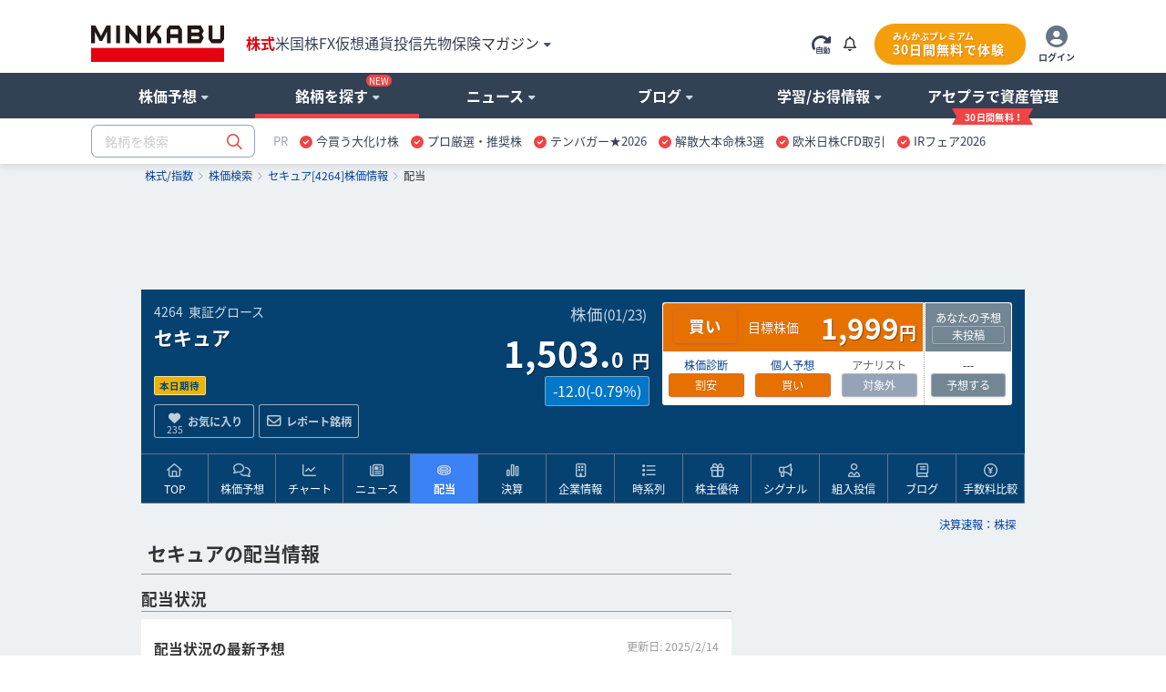

--- FILE ---
content_type: text/html; charset=utf-8
request_url: https://www.google.com/recaptcha/api2/aframe
body_size: 181
content:
<!DOCTYPE HTML><html><head><meta http-equiv="content-type" content="text/html; charset=UTF-8"></head><body><script nonce="wotsczDj78bdP05S5gbHQw">/** Anti-fraud and anti-abuse applications only. See google.com/recaptcha */ try{var clients={'sodar':'https://pagead2.googlesyndication.com/pagead/sodar?'};window.addEventListener("message",function(a){try{if(a.source===window.parent){var b=JSON.parse(a.data);var c=clients[b['id']];if(c){var d=document.createElement('img');d.src=c+b['params']+'&rc='+(localStorage.getItem("rc::a")?sessionStorage.getItem("rc::b"):"");window.document.body.appendChild(d);sessionStorage.setItem("rc::e",parseInt(sessionStorage.getItem("rc::e")||0)+1);localStorage.setItem("rc::h",'1769279759180');}}}catch(b){}});window.parent.postMessage("_grecaptcha_ready", "*");}catch(b){}</script></body></html>

--- FILE ---
content_type: image/svg+xml
request_url: https://assets.minkabu.jp/images/stock_search/img_leading_dividend.svg
body_size: 50928
content:
<?xml version="1.0" encoding="UTF-8"?>
<svg id="_レイヤー_1" data-name="レイヤー 1" xmlns="http://www.w3.org/2000/svg" xmlns:xlink="http://www.w3.org/1999/xlink" viewBox="0 0 342 330">
  <defs>
    <style>
      .cls-1 {
        fill: none;
      }

      .cls-2 {
        fill: #fff;
      }

      .cls-3 {
        fill: #ffe5b3;
      }

      .cls-4 {
        fill: #ffd481;
      }

      .cls-5 {
        fill: #fbebd3;
      }

      .cls-6 {
        fill: #2e2e2e;
      }

      .cls-7 {
        fill: #7c786e;
      }

      .cls-8 {
        fill: url(#_新規パターン1_2);
      }
    </style>
    <pattern id="_新規パターン1_2" data-name="新規パターン1 2" x="0" y="0" width="12.5" height="12.5" patternTransform="translate(-2914.4932972 -6143.9028022) rotate(-45) scale(.7311803)" patternUnits="userSpaceOnUse" viewBox="0 0 12.5 12.5">
      <g>
        <rect class="cls-1" width="12.5" height="12.5"/>
        <rect class="cls-2" x=".000053" y="-.0001" width="12.500047" height="12.499955"/>
        <circle class="cls-4" cx="6.2500525" cy="6.2498525" r="2.430555"/>
      </g>
    </pattern>
    <clipPath id="clippath">
      <rect class="cls-1" x="-2133" y="2409" width="750" height="319" transform="translate(-3516 5137) rotate(180)"/>
    </clipPath>
    <clipPath id="clippath-2">
      <rect class="cls-1" x="-2134" y="2785" width="750" height="319"/>
    </clipPath>
  </defs>
  <g>
    <path class="cls-4" d="m45.4765445,17.235517c-.1718275.2010747-.3310878.4083188-.525879.5975119-.4348241.4219142-.9106629.7620276-1.4024963,1.0691235.7275249.5579824,1.372335,1.221072,1.908382,2.0136035.0550671-.0955105.0983667-.1967334.1562899-.2909871.4453348-.7238691.9570472-1.3322344,1.5197137-1.8498876-.4335674-.3142935-.8493122-.6596622-1.2322682-1.0592983-.1494351-.1561757-.2869885-.3179494-.4237421-.4800659Z"/>
    <path class="cls-6" d="m56.6542431,15.5672822c-2.2166204-.0947108-5.1303761-.172056-6.7147503-1.8911307-1.2885953-1.3981549-1.6112288-3.3496081-1.6900593-5.271357.008797-.1282994.0204502-.2583125.0285618-.3860406.0137096-.2161553-.0102822-.4257986-.0542673-.6300723-.0036526-.5547835.000457-1.1013412.0001142-1.6183089-.0026244-3.6753263-5.7149749-3.6817241-5.7123503,0,.0005712.7777936.0116532,1.5652983.0479837,2.3525744-.1140185,1.8705663-.1639445,4.3393299-1.6480131,5.6706503-1.4847541,1.3321201-4.1203183,1.3204669-6.0116775,1.5415349-3.1671527.3702746-3.9191265,4.4677436-.7592856,5.6103279,1.355198.4900054,2.7615786.8847288,4.0820455,1.4591628.6421824.2794482,1.3160113.6037954,1.8753646,1.0297083.3270923.2490585.6268733.5851732.8060126.9770404,1.0812337,2.3661698,1.1798288,5.8160868,1.7876229,8.6005149.5822027,2.6672107,5.0076748,2.7823717,5.5083052,0,.518342-2.8795959.7392924-6.1483171,1.9490539-8.7843383,1.1325306-2.4676212,4.0164678-2.636821,6.5053388-2.9479156,1.5302244-.1913637,2.8561752-1.1756017,2.8561752-2.8561752,0-1.6018573-1.308928-2.7900262-2.8561752-2.8561752Zm-11.041402,5.0574866c-.0579232.0942538-.1012228.1954766-.1562899.2909871-.536047-.7925315-1.1808571-1.4556211-1.908382-2.0136035.4918334-.307096.9676721-.6472093,1.4024963-1.0691235.1947911-.189193.3540515-.3964371.525879-.5975119.1367537.1621165.2743071.3238903.4237421.4800659.382956.399636.7987008.7450047,1.2322682,1.0592983-.5626665.5176532-1.0743789,1.1260185-1.5197137,1.8498876Z"/>
  </g>
  <g>
    <path class="cls-4" d="m21.3312419,92.3276771c-.599911.8688485-1.3264078,1.672462-2.224732,2.3823929-.8485125.6705157-1.7711714,1.1926245-2.7396433,1.6144245,1.2249564.6921084,2.3363513,1.5298817,3.2405022,2.5969488.7462615.8808444,1.3136121,1.844518,1.7688864,2.8583459.4532179-1.0266236.9838952-2.013832,1.6540682-2.9246092.8174374-1.1108237,1.7766552-1.9827568,2.8284132-2.6880036-.8987812-.4702407-1.7560908-1.0306223-2.5562768-1.7039941-.7718528-.649837-1.4181481-1.3687934-1.9712179-2.1355051Z"/>
    <path class="cls-6" d="m38.3952865,92.9359282c-3.6312239-.1298988-8.2132145-.2015317-11.1875211-2.6170562-2.3531457-1.9110097-2.9564841-4.8580113-3.1125455-7.7765654.0084543-.1084204.0181653-.2169551.0260483-.3253755.0171371-.2346634-.0138239-.4607582-.0659205-.6810264-.0183938-.7678542-.0163373-1.5253118-.0167943-2.2521513-.0021707-3.675669-5.7145212-3.6818384-5.7123505,0,.0005712,1.0016035.018508,2.0211438.0742606,3.0419409-.2070156,2.8239576-.4838361,6.1781355-2.9295218,8.0171696-2.7286756,2.051762-7.0131669,1.9643631-10.2527551,2.2900813-3.1070617.3123513-3.9959034,4.6051827-.7592856,5.6103279,2.13779.6638894,4.3095114,1.221529,6.4209104,1.968933,1.6528115.5850589,3.6421947,1.3213809,4.6882403,2.7484403.9139761,1.2467776,1.3778189,3.4622556,1.7202172,5.1379165.4413362,2.1605252.7093597,4.3580664,1.2591163,6.495628.6804552,2.6450468,4.9173055,2.7984805,5.5083053,0,.8337747-3.9479197,1.1759445-8.4260597,3.2961405-11.9488662,2.1272793-3.534574,7.3490502-3.60118,11.0434557-3.9970459,1.5336518-.1642872,2.8561752-1.195138,2.8561752-2.8561752,0-1.5932888-1.308471-2.8007654-2.8561752-2.8561752Zm-15.364963,5.9192518c-.670173.9107772-1.2008503,1.8979856-1.6540682,2.9246092-.4552743-1.013828-1.022625-1.9775015-1.7688864-2.8583459-.9041508-1.0670671-2.0155457-1.9048404-3.2405022-2.5969488.9684719-.4218,1.8911307-.9439088,2.7396433-1.6144245.8983242-.7099309,1.624821-1.5135444,2.224732-2.3823929.5530698.7667117,1.1993651,1.4856681,1.9712179,2.1355051.8001861.6733719,1.6574956,1.2337535,2.5562768,1.7039941-1.051758.7052468-2.0109759,1.57718-2.8284132,2.6880036Z"/>
  </g>
  <g>
    <path class="cls-4" d="m323.0679803,99.2526454c-.7574577-.715986-1.3811321-1.5068038-1.9049444-2.3490328-.4537993.7022764-.9679108,1.3786187-1.5665651,2.016574-.9972621,1.0623829-2.1420171,1.891702-3.3805689,2.5467943,1.3997644.9204882,2.631794,2.1260226,3.5953533,3.7555277.5221088.8826724.9394531,1.8132143,1.3145261,2.7618072.3306308-.7891041.7181669-1.5523884,1.1953664-2.2735155,1.1686326-1.7658018,2.7621499-3.0487957,4.5571988-4.0605672-1.3854734-.5649515-2.6790923-1.32835-3.8103662-2.3975877Z"/>
    <path class="cls-6" d="m337.0758057,97.8661437c-3.1710399-.3730165-7.4712972-.36262-9.9686226-2.6529298-2.5734138-2.3598862-2.7725464-6.3195733-2.9738496-9.5862381.0540388-1.195595.0688909-2.3909614.0694622-3.5686196.0015995-3.675669-5.7107509-3.6814956-5.7123503,0-.0003427.8128675.0061693,1.662751-.0043414,2.5287433-.0597512.2596835-.0967672.536047-.0771167.849655.0119959.1935344.0255913.3886683.0386155.5834595-.1360682,3.2229081-.6890237,6.51505-2.890335,8.8605411-2.7670625,2.9482583-7.3898293,3.1764096-11.1701583,3.334299-1.5416491.0644353-2.8561752,1.2665423-2.8561752,2.8561752,0,1.7030802,1.3185247,2.6634405,2.8561752,2.8561752,2.2986498.2880167,4.6286032.5437015,6.8300288,1.3045866,1.9699611.6810264,3.2787748,1.9732743,4.1707112,3.8303595,1.9854887,4.1336853,2.280246,9.0909773,3.0871726,13.5479816.5038293,2.7827144,4.9193619,2.6658397,5.5083052,0,.4993737-2.2599201.7565437-4.5651963,1.1335588-6.8469375.361706-2.18863.7037616-4.6275751,1.784424-6.5843979,1.9052973-3.4501454,7.4394223-4.4338122,10.9337919-5.7026395,3.136641-1.1388142,2.4321939-5.2351407-.7592962-5.6102136Zm-14.7546582,7.8446567c-.4771996.7211271-.8647356,1.4844114-1.1953664,2.2735155-.3750729-.9485929-.7924172-1.8791348-1.3145261-2.7618072-.9635593-1.6295051-2.1955889-2.8350395-3.5953533-3.7555277,1.2385518-.6550924,2.3833068-1.4844114,3.3805689-2.5467943.5986543-.6379553,1.1127658-1.3142976,1.5665651-2.016574.5238124.842229,1.1474868,1.6330468,1.9049444,2.3490328,1.1312739,1.0692378,2.4248927,1.8326363,3.8103662,2.3975877-1.795049,1.0117715-3.3885662,2.2947654-4.5571988,4.0605672Z"/>
  </g>
  <g>
    <path class="cls-4" d="m193.2317411,218.1419105c-.001364-.0020564-.0017137-.0022849-.0031989-.0045699-.0598585-.0237634-.0503829-.0188508.0031989.0045699Z"/>
    <path class="cls-4" d="m193.2366537,218.1440812c-.0014852-.0005712-.0034274-.0014852-.0049126-.0021707.1015656.1489781.0619219.0848855.0049126.0021707Z"/>
    <path class="cls-5" d="m210.3620515,213.6393216c.0985952-.0688909.2059874-.1281851.3080099-.1935344-.5724918-.4002073-1.1501246-.793217-1.7555195-1.1418989-.8827866-.5083992-1.162806-.6427537-2.0383951-.8723902-1.2962465-.3397706-2.6134003-.2003893-4.0389744.1855371-1.516629.4106038-3.0374852.9733845-4.4451155,1.5942028-1.452315.640583-2.9013098,1.3293782-4.259821,2.1535561-.1425803.086485-.2884737.1774256-.4280835.2730504-.0131384.0155376-.0394152.0424999-.0928828.0929971-.0270765.0255913-.1564042.171599-.2314644.2520289-.0429569.0644353-.0979097.1441797-.1004231.1486354-.0742606.1263572-.1469217.2624254-.2115855.3982651-.0095967.0414717-.0215927.0921973-.0381585.162802-.030504.1305843-.0653493.2587695-.0913976.3904963-.0899124.456531.0985952-.4212287.0116532.027762-.0122244.0626074-.0007997.2681377-.0005643.3540515.01336.055524.0244419.1115051.0363236.1672576.00834.038844.0542673.1633732.0870631.2553421.0277551.0506114.0550601.1008801.0620292.1112766.0099464.0147379.0148521.0217069.0236561.0348453.0671703.0677485.308003.1992468.0943611.1132188-.0121033-.0049126-.010625-.0041129-.0195362-.0076545.0012567.0017137.0022849.0033132.0034274.0049126.1169889.0511827.3693606.1597173.3864976.1743409,1.3713068.4772098,3.4391776.6622899,4.5714797.5214234,3.0735872-.382499,5.9904275-1.8087587,9.0186587-2.5109208,1.0149704-.9389962,2.0132608-1.8957006,3.1487617-2.6896031Z"/>
    <path class="cls-4" d="m193.1755385,218.0590814c.0182795.0269623.0396368.058723.0530037.0782592.0019422.0007997.0025134.000914.0046841.001828-.0196505-.0284475-.0396437-.0563238-.0576878-.0800872Z"/>
    <path class="cls-5" d="m187.5051099,215.3020725c.9504208-3.7955141,4.6495104-5.5438361,8.0038025-7.0232207.8132102-.3586214,1.6436717-.7149578,2.4867074-1.0476451.007876-.0826006.0082187-.1647442.0213571-.2473448.4821224-3.0541653,3.9866493-5.4207921,6.2750168-7.085371.3606778-.2624254.7214698-.5183387,1.0830616-.7688824-.3405703-.1657724-.6820546-.3297169-1.0289085-.4818939-.7776794-.3410273-1.5914608-.6272161-2.4165527-.8324037-.5382176-.1338975-1.4154062-.2308932-1.708107-.1816527-1.8351426.3090382-3.5215497,1.9988657-4.8633808,3.1777806-1.8891885,1.6596663-3.7666096,3.3331565-5.6498572,4.9999061-1.8301228,1.6197941-3.7089148,3.2002872-5.4885337,4.8757196-1.0690159,1.0062877-2.3734883,2.3181861-2.221197,3.7266232.1361891,1.2596875,1.0542714,1.9044976,1.9233484,1.9947528.7721955.0800872,1.4198618-.0023992,2.1071718-.1979901.0660348-.0187365.6941648-.2613972.6093935-.218783.209986-.10545.7109591-.5970549.381128-.1602886.1469217-.1944484.3123513-.3676469.4855498-.5293064Z"/>
    <path class="cls-5" d="m216.0965658,202.5957486c-2.8584601-1.7095922-5.3619548-.2311217-7.7786217,1.4283161-.8057841.553184-1.4616762,1.023539-2.1219097,1.5539878.7312951.0464985,1.4646466.1527483,2.1986836.3452545,4.0083562,1.0509582,6.8720717,4.2782078,10.5677339,5.9728337.2073583.0951678.3842127.2271231.5450725.3754157,1.122713.3530233,2.193314.8531967,3.271463,1.3717638-.5915633-1.4551642-1.2286123-2.8503486-1.9433416-4.3919978-1.1401851-2.4593954-2.3121233-5.2039513-4.7390801-6.6555738Z"/>
    <path class="cls-5" d="m205.096407,118.5118919c.8966105-.5399314,1.8939869-.907464,2.9247234-1.1181355.0330174-.0607794.0674057-.1206448.0997376-.1819955.0491262-.0932256.0789447-.1473786.1012228-.1864511.0012567-.017594.0133669-.0637498.0543816-.1798248.104079-.2954428.2034739-.5914568.2923581-.8918122.1874793-.6338424.335772-1.2783098.4590445-1.9273471.209072-1.098942.3197774-2.1398465.3851267-3.630313.0546101-1.2440357.0506114-2.4928697-.0331316-3.7354202-.0177083-.2627681-.0417002-.524965-.0648923-.7873904-.0155376-.1758261-.018508-.2552278-.0170228-.2912156-.0119959-.0359878-.0295826-.0972242-.0618076-.2306647-.1869081-.7756229-.3629627-1.5529596-.6843396-2.2880249-.4790377-1.0954003-1.299217-2.283455-2.1897724-3.1663559-.8908982-.8833579-1.7275218-1.3219521-2.730732-1.6643504-.0720899-.0245631-.1158465-.0429569-.1446367-.0574662-.0343883.0035417-.0762028.0066263-.1414378.0081115-.1612025-.0075403-.3222908-.0052554-.4832648.0031989-.0174798.0035417-.0247916.0049126-.0444421.008797-.0734608.0222782-.3679896.1333263-.459273.1569754-.2449456.1589176-.6597765.4473913-.4480768.2665383-.620247.5296491-1.3853592.8152667-2.1409889.8049844,1.8176699,6.3529335,3.645622,12.7002688,5.3272237,19.0881619Z"/>
    <path class="cls-4" d="m171.8833234,181.3630562c.0018216-.0002285.0035353-.0006855.0053632-.0010282-.5381034.0659205-.1284136.0190793-.0053632.0010282Z"/>
    <path class="cls-5" d="m175.5905181,213.0108488c-.0039986.1360682-.0109677.2131849-.0186223.266881.0102822.0313037.0190793.0543816.0330174.1061355.0069691.0263911.020336.0643211.0353023.1055642.2350061-.2795624.513883-.5075995.8264628-.677142.201189-1.2393516.6612617-2.4481992,1.394499-3.5149235,1.4180338-2.0629583,3.4102731-3.6332834,5.267701-5.2770694,1.0969998-.9709853,2.1941138-1.9419707,3.2912345-2.912956-.2141057-.1035078-.4275191-.2062159-.6095145-.2769348-.5584394-.2172978-1.1360722-.3819278-1.7225021-.5037151-.048891.0011425-.5054288-.0659205-.5794608-.0691194-.2652815-.0113105-.5307849-.0038844-.795838.0107392.0198723.0145094-.5794675.0995091-.6777199.1269284-.1238438.0322177-.2453959.0720899-.3661617.114704-.0178225.0089113-.0309609.0157661-.0557525.0281048-.62813.3229763-.6635466.3710743-1.1537805.9615028.2713366-.3267464-.265967.3942664-.2674522.3964371-.1653154.2559133-.3194346.5191384-.4682985.784877-.323319.5769474-.6208182,1.1686327-.9147758,1.7608892-1.2514617,2.5208603-2.54873,5.1442001-3.150247,7.9286282-.1370964.6349849-.0488977-.0068548-.0680912.6404687Z"/>
    <path class="cls-4" d="m167.9705855,158.9690429c-.191935-.1522913-.0996171-.0741463,0,0h0Z"/>
    <path class="cls-4" d="m139.5390754,100.7406553c-.1150467.0340456-.239119.0702619-.3192061.134583.1717133-.0732323.2759065-.1169889.3192061-.134583Z"/>
    <path class="cls-4" d="m171.4686067,160.511149c-.0363369-.0031989-.1255638-.0103965-.3076736-.0219354.1028223.0065121.2053019.0131384.3076736.0219354Z"/>
    <path class="cls-4" d="m228.4264533,222.7680004c.0026199-.0028562.0049048-.0065121.0099317-.0049126-.0627216-.0759743-.0917403-.103165-.0099317.0049126Z"/>
    <path class="cls-3" d="m163.801598,153.7615499c1.0048024,1.8745649,2.2451822,3.5607365,3.893081,4.9751145.1051072.0901409.2124994.1771971.3198916.2645961.0163436.0115389.0321034.0223924.0449054.0301612.2356853.1458934.457096.3153217.6938158.4606439.228037.1399526.4609867.2723649.6986204.3955231.2027884.1051072.9296279.3620488.1945627.1158465.4681842.1567469.9192314.3310878,1.4028454.439851.1839377.0413574.3676405.0624931.4245355.0683197.1254432.0107392.2507722.0234206.3773579.026848.2571764.0068548.5110269-.0141666.7673971-.0178225.0252486-.000457.0309609.0007997.0510684.000914.0121102-.0029704.0137096-.0042271.0275335-.0074261.411175-.0958532.8072758-.2271231,1.2139951-.3337155.0608872-.0303897.1238373-.0575805.1834742-.0902551.2033597-.1116193.4066051-.218783.6037954-.3415986.0337029-.0209072.1737697-.1140185.295557-.1943342.0983667-.0789447.2912156-.2273515.3398848-.2708797.3844412-.3430838.7203274-.7231836,1.0574703-1.1103667.0595292-.0915119.1281851-.1794821.1889645-.2692802.1537765-.2272373.2993272-.4596157.437566-.696564.1613168-.2763635.3121228-.5585536.4533321-.8456564.0483265-.0981382.1746902-.401921.2264376-.5193669.1840519-.4906909.3609063-.9821815.5038293-1.4873818.1957051-.6917656.3501671-1.3951845.4687555-2.1043157.0249058-.1493208.0479837-.2990987.0693479-.4489907.0030912-.038387.0061693-.0766597.010625-.1313841.0301678-.3750729.0703762-.7488891.0925401-1.1247618.0235349-.3967799.0093683-.7934455.0145094-1.1902253-5.0185283,1.4687596-10.0370565,2.9377476-15.055699,4.4065072Z"/>
    <path class="cls-4" d="m143.440268,100.1271488c-.0351881-.0022849-.0703762-.0043414-.10545-.0067406.0119959.0084543.0343883.0155376.0509542.0234206.1829095.0495832.5215376.0155376.0544958-.0166801Z"/>
    <path class="cls-4" d="m228.529382,222.8825901c-.0003427.000457-.0005712.0010282-.000914.0015995.0154233.0350738.0260483.0724326.0244489.1087632.0836288.0544958.0449069-.0171371-.0235349-.1103626Z"/>
    <path class="cls-4" d="m143.3007724,100.1046422c.0057124.0060551.0179368.010168.026848.0151949.0023992.0002285.0047984.0002285.0071976.0005712-.0079973-.0058266-.0284475-.0098252-.0340456-.0157661Z"/>
    <path class="cls-4" d="m228.538179,223.040708c-.0011425.0028562-.001828.0058266-.0033132.0084543.0131384.0174798.0166801.0153091.0033132-.0084543Z"/>
    <path class="cls-4" d="m134.831299,104.3601148c-.0173655.0153091-.0317607.039301-.0495832.0532391.0147433-.0115389.0231921-.0231921.036559-.0350738.0029704-.0042271.0058266-.0085685.008797-.0126814.0020564-.0029704.0021707-.0025134.0042271-.0054839Z"/>
    <path class="cls-4" d="m134.831299,104.3601148c.0443278-.038844.0843143-.0893412.1261287-.1353827.037473-.0595227.0122244-.0565523-.1261287.1353827Z"/>
    <path class="cls-4" d="m228.4950015,222.9969514c.024898.0325604.0230701.0298185.0340378.0445563.0017137-.0051411.0006855-.0098252.0013788-.0149664-.0090333-.0159946-.0136032-.0245631-.0290266-.0528964-.0021707.0047984-.0076545.009254-.011082.0140524.0034274.0047984.0007997.0042271.004692.009254Z"/>
    <path class="cls-4" d="m228.5282396,222.9783291c.0031989.0025134.0030847.001371.0060551.0035417-.0045699-.0115389-.0085685-.0193077-.0161088-.0294757-.0003349.0031989-.0068548.0062836-.0076545.0095967.0094825.0077688.0055981.0071976.0177083.0163373Z"/>
    <path class="cls-4" d="m228.5128162,222.916293c-.0033132.0068548-.00639.0130242-.009711.0196505.0052554.0057124.0103965.0100537.0150806.0164516.001371-.0143951.000457-.0233064-.0053696-.0361021Z"/>
    <path class="cls-4" d="m228.4947652,222.9270322c.0037702-.0069691.0082336-.0133669.0118817-.020336-.019422-.0324462-.0394152-.047641-.0592942-.0452418.004235.010168.0110898.0236491.0166801.0356451.0111962.0067406.0184016.0181653.0307324.0299327Z"/>
    <path class="cls-4" d="m228.4965931,222.9491961c.0021707-.0043414.0043414-.008797.0065121-.0132527-.0029704-.0030847-.0052554-.0060551-.00834-.0089113-.0023992.0045699-.0052554.0089113-.0076545.0133669.0035417.0031989.0053696.0052554.0094825.008797Z"/>
    <path class="cls-4" d="m228.4924802,222.9573077c-.0010282-.0019422-.0006855-.0011425-.0017137-.0031989-.0026199-.0047984-.0028562-.0065121-.0052554-.011082-.0029704.0055981-.0065043.0109677-.0094825.0164516.0039986.0065121.0027419.0081115.0077688.0154233.0029704-.0060551.0054917-.011082.0086828-.017594Z"/>
    <polygon class="cls-4" points="228.4823123 222.9360577 228.4855112 222.9430268 228.4871106 222.9403991 228.4823123 222.9360577"/>
    <path class="cls-4" d="m228.4924802,222.9573077c.0053696.0099395.0042271.0075403.0089113.0163373.001828-.0039986.0081115-.0076545.0091398-.0116532-.0075325-.0060551-.007883-.0075403-.0139381-.0127957-.001371.0026277-.0027341.0055981-.0041129.0081115Z"/>
    <path class="cls-4" d="m228.452608,223.0354526c.0298263-.0140524.0259341-.0314179.0377015-.0477552-.0049126-.0066263-.0022849-.0067406-.0065121-.0127957-.0170228.0340456-.0302755.0600939-.0311894.0605509Z"/>
    <path class="cls-2" d="m230.9515328,339.0575179c.1216731-.8994667.8509196-1.5439341,1.6982818-1.8593701-4.8155113-8.9092103-9.2455533-18.0434872-13.8691296-27.0251301-1.8272666-3.5494261-3.6798961-7.086285-5.6070146-10.5827005-1.6337322-2.9637959-3.2089699-5.6528278-5.4237624-8.0934866-1.9580722-2.157669-4.0324623-4.2245117-5.5904488-6.7073277-1.0805482-1.7220452-1.8305798-3.5677056-2.3642276-5.4819143-.9460795,1.1911393-1.9014129,2.367655-2.8230435,3.5396008-1.296018,1.6478989-2.6047175,3.2858582-3.923128,4.9158203-.3580501.4425929-.717807.8835864-1.076778,1.3253796-.0354166.0733466-.2326069.3716455-.3262895.5187957-4.7388516,7.4452491-9.0112326,15.1898254-13.4683511,22.8042743-5.783869,9.8812239-11.7148881,19.685788-18.1456236,29.1626916-6.0370403,8.8965289-12.5054773,17.6149467-19.894174,25.4514918h87.6393358c1.0381625-3.9968174,1.5199422-7.2731931,1.7362118-11.4079066.2903016-5.5498912.6917656-11.0485998,1.4381413-16.5602183Z"/>
    <path class="cls-5" d="m228.4479239,222.9044113c-.0057124-.007883-.0098252-.0118817-.0066185-.0131384-.003778-.0188508-.0048062-.0284475.0060473-.0298185-.0199932-.0472983-.0290187-.0789447-.0254693-.0912834-.9976127-1.2487198-2.760444-1.8434897-4.2841563-2.3725676-1.8707947-.6494942-3.5969528-1.5827781-5.4012557-2.3803364-1.022625-.4519612-2.0674138-.7012481-3.4485459-.3706173-.8680488.2077011-1.0505012.2968137-1.6901702.6843396-.4635001.2807049-.1380104.0630643-.4439639.3341725-.2267803.2009605-.4487622.4068336-.6690305.6147632-.5081707.4798374-1.0299368.9325983-1.5493037,1.3903861-.2492796.3466254-.5627808.6398975-.943109.8238352-.7302669.6090508-1.4757213,1.2001648-2.2624335,1.7559765-.9646944.6817119-2.3019629.449105-3.207599-.2490585-2.967566.915347-5.9134251,1.8015611-9.1213668,1.4301441-2.2412978-.259455-4.6533948-.658177-6.2902117-2.3653701-.2195827-.228951-.4134599-.4722971-.5922565-.7235263-2.7944818,1.2171876-6.2368583,1.1688612-8.751435-.5098844-.7409995-.4948038-1.3574829-1.0959716-1.8570851-1.7671727-.4524181.2123852-.9307704.363077-1.4243174.4405365-.1237295,2.5775268-.3650192,5.1502552-.6330427,7.7156718-.6989632,6.6911046-1.5945455,13.360388-2.4103833,20.037783-.705818,5.7766715-1.4813267,11.5893309-1.6644646,17.4119297-.0191935.6095078-.2024457,1.108196-.4776667,1.5156008.1495493.6138492.0840858,1.3015019-.332116,2.0083482-2.6187699,4.4480931-5.7211473,8.5960592-8.9253189,12.6352623-13.8935785,17.5144093-30.2043951,33.0983869-46.1421953,48.7174383-2.6287094,2.5761558-6.66905-1.4619047-4.0392029-4.0393173,3.502699-3.4325514,6.9939733-6.876756,10.4769075-10.3294149-.5470147-2.1519567-1.0949433-4.3035706-1.6432096-6.4551845-2.7684386-10.8637481-5.5468115-21.7246401-8.3063337-32.5905589-.7127871-2.8063635,2.5328561-4.32642,4.3964533-3.1248842-.2063301-.9305419-.4130029-1.8609695-.5747767-2.7803152-.705361.0565523-1.4476238-.1630305-2.1063721-.7931027-2.348233-2.2462105-4.8014589-4.0503992-7.6404971-4.7862642-2.990068-.7749375-6.2068114-.7872761-9.5638409-1.0624972-9.0039253-.7378072-17.8287069,1.4900095-25.34159,6.5284169-1.822811,1.2225572-3.5614219-.0367875-4.0404559-1.6841152-.9385429.3051538-1.8322972.6660601-2.6322511,1.1445265.0589478,1.2213005.116414,2.4428296.1398346,3.6667578.0030847.1612025-.0269623.2997842-.0450096.4467058,1.3990652,1.6545252,2.4192909,3.3266444,3.2700884,5.0674261,1.2895098-1.6139675,4.3733754-1.7127912,5.0338374.8750178.373245,1.4623617.7052468,2.9348914,1.0232001,4.4100488,4.3670879,20.2659343,7.2067014,40.8562158,12.4413808,60.9370699,1.0333642,3.9643712,2.1440736,7.9375395,3.6467645,11.7536181.0847713.2153556.1723987.4295688.2602547.6436677.0390725.0925401.0852283.2010747.1054543.2454026.191935.4207717.3820376.8423432.578771,1.2611727.5535267,1.1783437,1.1327591,2.3449199,1.73724,3.4981292,1.3884439,2.6488169,2.9072436,5.234341,4.6039304,7.6983062,2.7431804,3.9834505,6.5480627,8.6016573,11.0081516,9.8805384,1.9764732.5666652,3.4504881.2591122,5.7208046-.6099648.0724326-.0278763.7015909-.2812761.7041043-.2778487.1241865-.0532391.2484872-.1064782.3715313-.1620023.5057765-.2279228,1.0084633-.4616722,1.5054378-.7079887.9359065-.4639571,1.8541097-.9635593,2.7550616-1.4919517,8.426745-4.9410689,15.4915514-12.3175413,21.8791015-19.9450144,7.3302022-8.7532631,13.777732-18.2287958,19.8851485-27.8625607,5.7425178-9.0583026,11.1397686-18.326477,16.5221736-27.601392,3.5263547-6.0764557,6.8226027-12.4307601,11.2453329-17.9082187,2.9027879-3.5951249,5.5690916-6.9312518,8.2333318-10.5974384,1.1833635-1.6283626,2.4325402-3.294998,3.2273566-5.157567,1.3924425-3.2634658,1.7065075-6.8904656,1.8210973-10.3955639.1330978-4.069707.0317607-8.1358723.5922565-12.1801022.4836076-3.4885324,1.6146529-6.7090414,3.1918329-9.8526621,1.948947-3.8845126,4.428214-7.5815458,7.2039592-10.927041.5991113-.7221553,1.9047261-1.0465026,2.7789442-.7346083.7593999.2708797,1.5341088.5032581,2.3105315.7197562,1.4154062.3944949,3.1832643.8071551,4.3337317.9121481.7330088.0669487,1.4628187.0945965,2.1978839.0536961.0541608-.0030847.0863707-.0038844.1113908-.0039986.1265857-.0228494.2532856-.0478695.3782718-.0792874.1120763-.028219.3001269-.1048788.3863834-.1378961.3045903-.1596031.6048237-.3355435.8919264-.5219946.3332585-.2161553.4216857-.2831041.4477418-.3046968.2394539-.1981043.4632638-.410718.6813614-.6320145.0830576-.0843143.2031312-.2536284.2528286-.3222908.0542673-.0889984.1071637-.1791393.1573181-.2709939-.0147379-.0231921-.0236491-.0410147-.0281048-.0550671Z"/>
    <path class="cls-5" d="m200.8778363,125.1182252c-2.2932802-9.2094514-4.9545499-18.3125389-7.5508132-27.4472728-1.5657552-5.5089908-3.2351325-10.640738-5.9946547-15.6780029-2.6787496-4.8898863-5.8761805-9.5576763-9.8475142-13.4925718-1.8094506-1.7927641-3.7131485-3.3645744-5.9565027-4.5717083-1.9769302-1.0638682-4.5953511-1.6562389-7.1051356-2.0037783-1.1949094-.1654297-2.4180379-.2432319-3.6236866-.1846232-.2227817.0108535-.4445351.0297042-.6664028.0507257-.3005778.0580375-.599905.1174459-.8940971.2041594-.133212.0391867-.2649388.0884272-.3968941.1356112-.134126.075403-.2786484.1422375-.4102549.2168408-.2759126.1560614-.5345678.3418271-.8198426.4812084-1.3908371.6797697-3.0806705.3894681-3.9078189-1.0245672-.5745423-.9820673-.4644141-2.3873055.2637963-3.283916-1.2560316.286303-2.3381792,1.0736934-3.3560058,1.994867,1.9788724,1.6007148.4212346,5.6417458-2.6844619,4.9648323-5.028125-1.0956288-10.8669468.9160325-14.8823863,3.9475769-4.5222393,3.4142719-7.461929,8.6407298-9.3783083,13.8736998-4.1092363,11.2205415-4.1840631,23.3671693-3.0647902,35.1242148.9581896,10.0647045,2.5528494,20.0582332,3.4736802,30.1229378.2978419.217869.543473.5010874.7020479.850569,2.4162099,5.3242534,5.5504677,10.6880362,9.1146262,15.0128568,1.0884312,1.3206954,2.2400411,2.5879233,3.4320943,3.7967709.3858121.2300935.704904.5467862.9433375.9341978,2.1449931,2.0728977,4.4146186,3.936495,6.7404591,5.480886,3.7060586,2.4608806,7.0437849,4.0709637,10.9462342,5.2814108,1.8669103.5791181,3.7740417,1.0294798,5.7040103,1.3401174.0893412.0142809.6938221.0999661.7143865.1060212.1284198.0157661.2568273.0321034.3854756.046727.4527547.0512969.9062011.0951678,1.3604472.1309271.9009519.0709474,1.8045315.1110481,2.7083395.1196166.9763612.009254,1.9530526-.018508,2.9273511-.0834003.4839503-.0322177.9672152-.0738036,1.449566-.1246435.229865-.0242204.459273-.0514112.6885667-.0791732,1.8973-.2803622,3.7714079-.6941648,5.6043869-1.2596875.9143254-.2820759,1.8108151-.6084796,2.7034335-.9522488.0711693-.0275335.1416663-.0572378.2124994-.086028.0784811-.0338171.3726671-.1572039.4261413-.1815385.4352811-.1979901.8696416-.3966656,1.2986391-.6080226,1.6509835-.813553,3.2391311-1.7544913,4.7458207-2.8118474.2637963-.1851944.5241653-.3750729.7838487-.5659797-.0050269.0036559.172513-.131841.2884737-.219697.1143613-.0910549.2893877-.2295222.2842466-.2251809.1886218-.1541192.3773579-.3078957.5636947-.4647568.687767-.5787754,1.3539413-1.1832563,1.9969234-1.8115006.7106164-.6942791,1.3927853-1.4176911,2.0451357-2.1671515.3304023-.3794143.649837-.7673972.9672152-1.1575507.0269623-.0332459.2547708-.3289171.3006981-.3867261.0607794-.0804299.1220158-.1602886.1809673-.2417467,1.2242709-1.6937119,2.3360085-3.4527731,3.2969401-5.3098583,1.0695805-2.0669569,1.5219986-3.1459057,2.2761431-5.3868607,3.0226331-8.9807289,3.119286-18.5240101,1.5112594-27.9571572-.562895-1.4352852-.7043328-2.9623107-.5013159-4.4495783Zm-57.1004197-5.6831032c-3.6817297,0-3.6756746-5.7123505,0-5.7123505,3.6816041,0,3.675549,5.7123505,0,5.7123505Zm4.0744996-21.0766311c-.3366859,1.4782421-2.0835227,2.4274062-3.5134382,1.994867-.1688571-.0509542-.7348367-.1057927-.9527058-.209529-.0235349-.0065121-.0418144-.0145094-.0581517-.0239919-.1115051-.0082258-.2230102-.017594-.334858-.0218212-.3317733-.0127957-.6641178-.0058266-.9952057.0173655-.0836288.0058266-.2464308.0430711-.3646764.0413574-.0205645.0037702-.0412432.0068548-.0618076.0107392-.6486889.122587-1.2857358.3045825-1.9047261.5336478-.0318749.0116532-.0746033.0236491-.1129903.0350738-.007649.0042271-.0323319.0158803-.0933342.0432996-.0883185.0395295-.1759404.0805441-.2630022.1227013-.2921296.1401811-.5795751.2908729-.8613082.4512757-.3115516.1774256-.6165911.3665044-.914433.5662082-.1356112.0909406-.2700799.1838234-.4024922.2792197-.0797444.0570093-.1585748.115161-.2367143.1743409-.1686341.1266999-.1048843.0778022.1909012-.1464647-.2383193.0708331-.5580966.4682985-.7410061.6366986-.2619684.2410612-.5150255.4914906-.7583716.7515168-.170228.1818812-.3369144.4127744-.516168.6097363-.0234206.0371303-.0711759.0929971-.1391529.153548-.0883129.123501-.1750264.2482588-.258541.3749587-.3729022.5656369-.6913086,1.1612066-.9588751,1.7831673-.6303007,1.4654464-2.6786353,1.6740614-3.9078135,1.0247957-.6178531-.326518-1.1301367-1.0444462-1.3125892-1.7070788-.2217482-.8052129-.0278763-1.4664746.2879025-2.2006259,1.333948-3.1016921,4.0233226-5.7156636,6.9544438-7.3275747,3.0795281-1.6937119,6.7994106-2.5197178,10.2342469-1.4808697,1.5312526.4631574,2.3458338,1.9724746,1.994867,3.5134383Zm15.6196222,12.5638579c.582317-1.4940081,1.8742221-2.3682263,3.5134382-1.994867,1.3976979.3184064,2.5386827,2.1181396,1.994867,3.5134383-.3010409.772424-.4489907,1.5474757-.6249311,2.3466336-.0067406.0827148-.0143888.1650869-.0199932.2478018-.0159946.2419752-.0246774.4845216-.0255913.727068-.0007934.2496297.0067406.4992594.022056.7483179.0060488.0999661.0506051.487035.0507194.5379892.019879.113333.0412432.2262091.0643211.3389709.0547243.2676807.1195024.533305.1927347.7965302.0756315.2716794.160517.5408453.2547708.8066981.038844.1093344.0807726.2172978.1214446.3259467.2639106.5213091.5173104,1.0404475.8273768,1.537422.1746837.2800194.3601066.553184.5537552.820522.0161088.0221639.0322177.0486692.0477552.076317-.0030847-.0071976-.0045699-.0105107-.007883-.0181653.0530106.124872.2135277.2581982.3012694.3620488,1.032336,1.2222145,1.1191637,2.8200732,0,4.039203-.9835525,1.0715227-3.0715308,1.1457833-4.0392029,0-1.9439128-2.3017345-3.4615701-4.9935083-3.893538-8.0115715-.3459399-2.416667-.228494-4.9040529.6666313-7.2003035Zm19.713321,46.5172694c-2.0378239,5.2573046-6.61136,9.4955259-12.5771102,8.6891706-6.908745-.9339693-11.1169192-7.5002019-13.520556-13.4251661-.3216113-.79276-.0840918-1.6589808.4118544-2.3454911.2432319-.3909533.5941987-.7268395,1.0748358-.9628738.1650869-.0875132.335315-.1576609.5081707-.2050734.9188887-.2689375,1.8377773-.5378749,2.7566722-.8068124,6.3201446-1.8497733,12.6403969-3.6996609,18.9605413-5.5494342,1.9335163-.5659797,3.4309519.9667582,3.6154608,2.7541527.4062624,3.936495.2140989,8.1263898-1.229869,11.8515278Zm-5.5233858-52.2322475c3.681724,0,3.6756689,5.7123505,0,5.7123505-3.6817176,0-3.6756689-5.7123505,0-5.7123505Zm7.3366-12.637433c-.6869605,1.3000167-2.6691462,1.8670246-3.9078189,1.0245672-.4832648-.3286886-.9893791-.6183048-1.5167433-.8706765-.0865992-.0414717-.1745694-.0805441-.2621969-.1201879-.2735073-.0987094-.5440442-.2027884-.8208647-.2923581-.600825-.1946769-1.2135252-.3522235-1.8332075-.4735539-.1492001-.0292472-.2987559-.0563238-.448648-.0812296-.1121906-.018508-.6325857-.1468074-.162345-.0275335.4632716.1176744-.0440993.0011425-.163716-.0098252-.1509203-.0135954-.3018406-.0249058-.4529829-.0337029-.6105425-.0358736-1.2237062-.0315322-1.8330997.0210214-.0645431.0093683-.2537426.0316464-.3184064.0439851-.2778487.0535818-.553641.1188169-.8253204.1979901-.1501142.0437566-.2963503.0979097-.4452206.144751-.2013032.1013371-.4040853.1958194-.5986543.3139508-.0912834.055524-.1791393.1158465-.268252.1744552-.1879363.1877078-.3804425.3653619-.5558117.5663224-1.0486733,1.2024498-2.9631104.9878939-4.0392029,0-1.1896541-1.0920872-.9813818-2.9139842,0-4.039203,2.1217954-2.4330043,5.5866786-3.2867722,8.7029942-3.1451059,3.0187487.1370964,6.2061259.985152,8.7248154,2.6986286,1.3218379.8990097,1.7892224,2.4606521,1.0246814,3.9077047Z"/>
    <path class="cls-7" d="m200.9857997,87.5023973c-.7254685-6.0570337-2.5407392-12.0605998-5.285295-17.5069832-4.8171108-9.5596185-12.4617207-17.1187719-22.0351629-21.9190885-7.7068683-3.8645193-17.2417012-5.9619802-25.4008797-3.8654333-1.060098.2723649-1.9319169-.0297042-2.5495362-.6027672-1.4138067.7139296-2.9127274,1.2751109-4.4991614,1.6083694-1.5145726.3184064-3.0832927-.4295688-3.5134382-1.994867-.3906105-1.421347.4846358-3.1958316,1.994867-3.513324,4.8518419-1.0196546,8.4760997-4.232509,10.4443471-8.7506354,1.7420384-3.9992166,1.9735028-8.805017-.2943003-12.6428026-1.8465744-3.1249985-5.648372-5.2141193-9.226931-5.5829086-1.7865947-.1840519-3.4375782.2355773-5.1855574.6490373-2.0137177.4762958-4.027664,1.0845469-5.9209654,1.9257476-1.0547284.4688697-2.0823802,1.0081156-3.06102,1.6202511-.3412558.2136419-.676685.4713832-1.0185121.7216984-.0816866.0995091-.1599458.2015317-.2610544.287217-.3452545.2929293-.638298.6136207-.9403671.9481359.4934328-.546215-.2080438.3356577-.3518808.5856302-.1001894.1738839-.3997503.8450851-.4261413.8643929-.1458883.3951804-.2864121.7901323-.3965514,1.1979941-.1343493.4975457-.2300935.9992043-.3210341,1.5058898-.0073118.0406719-.011082.0565523-.0164516.0835146-.0012567.0355308-.0021707.0678627-.0058266.1290991-.0149612.2495155-.0427284.4977742-.0557525.7477467-.0267338.5103414-.030504,1.022168-.0125672,1.5329664.0107392.3042398.0297042.6081368.0557525.9114626.0057124.066149.055981.5025726.0639783.5977404.6069943,4.2400493,2.9679087,8.1146223,6.880526,10.3745424,3.1857778,1.8400623.3060677,6.7745049-2.8831322,4.9325004-5.3451657-3.0874112-8.7973675-8.5248834-9.6207407-14.6054519-.4166638-3.0764435-.2209587-6.6438063,1.0319882-9.6606129-.8735326-.0518681-1.7485504-.0711759-2.6199124-.0290187-.1586891.0076545-.738145.0901409-.8122962.087856-.3577024.0802014-.7127871.1723987-1.0568941.3012694-.7108498.2660813-1.3794233.6428679-2.018521,1.051758-3.0053818,1.9238054-5.314885,5.2040655-6.3834372,8.5839491-.5259932,1.6643504-.719523,3.1663559-.5697498,4.9195905.0142809.1684001.0322177.3362289.0506114.5042863.0413574.2577413.0839715.515254.1364109.7709388.1229298.6009393.2794482,1.1949095.4732158,1.7771122.0467223.1402953.2106668.573977.2569368.7047898.0613506.1207591.2864172.5971691.3395421.698392.285846.5458722.6129352,1.0621544.9610458,1.5697539.3148648.4593872.0237634.0868277.4945753.6137349.2246096.2512292.4536749.4973172.6922226.7355222.4112892.4103753,1.0570133.9795539,1.2917909,1.1589217,3.1898907,2.436089,7.1054783,3.6846945,10.9694263,4.5809623,2.231244-.8929546,4.542461-1.6181946,6.9226831-2.1510427,3.5867848-.8030422,5.104442,4.7054916,1.5185712,5.5083053-5.9093122,1.3230946-11.8153062,3.9683699-16.5665014,7.7539445-8.4596481,6.7400023-13.8332561,16.8757685-15.38176,27.4947996-1.5476997,10.6130902.4887487,21.4961461,3.4724235,31.6721272.2195827.7486607.134583,1.3984976-.1276139,1.9366011,1.6400158-1.6184231,3.6953194-2.53,5.8815501-2.7631782-3.2465572-12.2789258-3.2209659-25.327191.0730038-37.6079448.9529343-3.552625,6.4618107-2.0361102,5.5083052,1.518457-3.0134933,11.2347082-3.0313158,23.03631-.1473786,34.2621069.7580289-3.0150928.9785256-6.1775643,2.7579227-8.7016235.1545762-11.0623094,2.1260225-22.8401479,8.195052-32.2596996,5.6539701-8.7751986,16.2742576-15.1309882,26.9598944-12.8022914.4794947.1044218.8614224.2970422,1.1658907.5433588,1.0178266-.9211736,2.0999742-1.708564,3.3560058-1.994867.2064443-.2540853.4547031-.4744678.7608851-.6239029,1.0056081-.4914906,1.8925017-1.0858036,2.9916721-1.4096939,2.2909952-.6750856,4.7759819-.5251935,7.1098197-.2198112,3.3350986.4366521,6.5976504,1.1237336,9.5810967,2.7292468,2.6275669,1.4141495,4.998535,3.3724575,7.1125616,5.4648915,8.2303544,8.1467258,13.6349232,18.7726116,16.774888,29.8057881,1.4342569-1.0894595,3.04434-1.6587523,4.6880117-1.7202172v-2.3314387c-1.1545802-.3695891-1.8518226-1.4661319-2.0011506-2.7127952Z"/>
    <path class="cls-5" d="m117.8266603,143.0026805c-1.3513136-12.2403103-3.5856423-24.4704527-3.550797-36.819412.0011425-.3814708.0099395-.7661404.0153091-1.1494392-1.7793971,2.5240592-1.9998939,5.6865307-2.7579227,8.7016235.2917869,1.1360723.6032242,2.2681459.954648,3.3910797.2489442.7957304.1486354,1.4802985-.1504633,2.034625-.305725,1.4653321-1.6004863,2.7484403-3.4665969,2.2561499-.7017051-.1851944-1.7391822-.3156645-2.2170774-.248373-.8229212.115618-1.1430413.2811619-1.7229591.6341851-.5227943.3184064-1.1148223.9838952-1.5551303,1.6215078.0757458.0792874.1383531.1652012.2163838.2432319-.0780307-.0780307-.1406381-.1639445-.2163838-.2432319-.239576.3469682-.4363093.6861675-.5480429.9554477-.6564633,1.5812929-.639669,2.282541-.5886006,4.011441.046727,1.5848345.2579697,2.8350395.7286674,4.5101292.8446281,3.0062958,2.3111027,5.855959,4.5035028,7.9720421.5756907.5555832,1.2953326,1.0821477,1.9870982,1.481898,2.0422795-.8344602,4.3925689-.9576184,6.441589-.1871366.7021621.2639106,1.3424023.6209325,1.9452838,1.022168-.0067406-.0626074-.0116532-.125329-.018508-.1879363Z"/>
    <path class="cls-4" d="m106.2200784,200.558039c1.4755001.3955231,2.9504289.8060127,4.4304989,1.2013073-.3603351-.4665848-.7464899-.9169465-1.1624633-1.3476577-1.0876315.1770829-2.1820036.2276943-3.2680356.1463504Z"/>
    <path class="cls-8" d="m109.890492,210.8467819c-.525879-1.4580203.5939702-3.1284259,1.9948719-3.513324.6508603-.1789108,1.2712216-.1056785,1.8174365.132755-.7477467-2.0370242-1.7215881-3.983222-3.052223-5.7068666-1.48007-.3952947-2.9549988-.8057842-4.4304989-1.2013073-1.4846399-.1111623-2.94723-.4785807-4.3594373-1.0532432-3.1878342-.6658316-6.4334774-1.0435322-9.8331256-.7216984.9586466,1.6562389.1672576,4.3959964-2.3610286,4.4757408-4.0076665.1266999-7.8072977.544387-11.6609635,1.6926837-2.766834.8244064-5.5067057,2.0878641-7.6730575,3.7845464-1.7340411,1.3582827-3.2021151,3.0417124-4.3197936,4.8710355-.3178352.5201666-.6135064,1.0537002-.8890702,1.5975159-.1294419.2553421-.2545423.5128548-.3749587.7726525-.0488977.1055642-.2074726.469898-.256713.5791181-.0526679.1406381-.2522574.6544069-.306182.802471-.0861422.2360343-.1690856.4733254-.2490585.7115304-.2025599.603567-.3851267,1.213646-.5504421,1.8284091-.3297169,1.2255277-.5891718,2.4692206-.793674,3.7215963-.0500402.306182-.095739.6132779-.1386959.9206024-.010625.0979097-.0622646.5134261-.072886.6071086-.0780343.6908517-.1416663,1.3833028-.1931953,2.0766679-.209529,2.8188165-.2195827,5.6502001-.1264714,8.4741577.3735877,11.3337603,2.2769428,22.5556728,2.8239612,33.8761805.7999539-.4784665,1.6937082-.8393728,2.6322511-1.1445265-.3262932-1.1222484-.0735788-2.4228363,1.1573222-3.248271,8.4459347-5.6641382,18.5831858-8.0957716,28.6798793-7.2704512,3.6669862.2996699,7.4954034.322862,11.0562541,1.3448015,1.8717087.5370752,3.57993,1.3855877,5.169677,2.4291199-3.2692923-10.7228816-6.5384704-21.4458774-9.8076485-32.1688732-1.076321-3.5301183,4.4391817-5.0249262,5.5083052-1.518457.4922904,1.6145387.9845807,3.2291917,1.4767568,4.8438447,3.4253538,11.2349367,6.8505933,22.4698733,10.275947,33.70481.764998,2.5094356-1.7971054,3.9788806-3.7287888,3.3661739-.3406896.1757119-.7126778.2842466-1.0949483.3148648.1617738.9193457.3684466,1.8497733.5747767,2.7803152.507371.3270892.9182032.8442854,1.1117376,1.606313.6039097,2.3779373,1.2098758,4.7554175,1.8157277,7.1328978.9416238,3.6952053,1.8825622,7.3907533,2.8254427,11.0857301,2.0630776-4.2784363,2.8137895-9.6737513,2.9236951-14.7312379.2578607-11.8659229-2.2840262-23.7289896-5.3004899-35.1403237-2.8739977-10.8723167-6.4570074-21.5407024-10.2706916-32.1150629Z"/>
    <path class="cls-2" d="m119.9586237,207.9968903c-2.9992124.8999237-4.5177836-2.9268941-2.7670625-4.7529041-2.2146733-.3698176-4.3843431-.9084922-6.5409839-1.4846399,1.3306349,1.7236446,2.3044764,3.6698424,3.052223,5.7068666.7711673.3366859,1.3897006,1.0130282,1.6958826,1.8619978,2.0846651,5.780099,4.1015818,11.5848753,5.9686064,17.4391205,3.8596066,12.1028712,7.1903639,24.4490885,8.8747075,37.0597877,1.4066091,10.5320891,1.9864127,22.2448067-2.8392666,32.0433157-.669259,1.3589682-2.558219,1.7371258-3.8195059,1.0642109,1.1536663,4.5220109,2.3074468,9.0440218,3.4577999,13.5669466,7.3227761-7.3375142,14.5526695-14.7754515,21.4614144-22.5048329,2.8920487-3.235818,5.7750719-6.5285311,8.5232837-9.9273796-6.3905206-2.7837426-13.0496358-4.6384286-19.7778705-6.4703794-.1105911-.0301612-.2017602-.0770025-.3026403-.115618-.0594084.0202217-.1096771.049012-.1721702.066149-1.346858.3701603-3.302424-.4652138-3.5134382-1.994867-2.4943549-18.0863298-6.8147197-35.8769884-12.2544767-53.293031-.6963304-2.2291876,1.2556888-3.6405952,3.0606773-3.4942448-.275678-2.0001224-.6226462-3.9292974-1.4358564-5.5719409-.8904412.2671095-1.7808823.5343333-2.6713235.8014428Z"/>
    <path class="cls-8" d="m166.7435726,226.431902c-14.4702974-4.1050093-28.4118596-10.0499667-41.3887201-17.6555044-.8599372-.5039436-1.2638004-1.2345532-1.3494856-1.9936103-.4584732.1375534-.9169413.2749926-1.3754197.4126602.8132102,1.6426435,1.1601784,3.5718185,1.4358564,5.5719409,1.0477593.0848855,2.0463924.6911944,2.4475136,1.9756735,5.2392535,16.7740887,9.4227504,33.8984587,11.9538983,51.2971358.1000748.0173655.1956996.0222782.2992074.0503829,7.4658134,2.0330255,14.7810492,4.1729863,21.840486,7.353623,1.9403712-2.6267672,3.7757493-5.3247104,5.4285608-8.1322164.0204502-.0347311.0459273-.0586087.067063-.0918546-.0250201-.1744552-.0432996-.353823-.0371303-.5489569.0940253-2.9893873.3791858-5.9719197.6898234-8.9453123.6990774-6.6912189,1.5946597-13.360388,2.4104976-20.037783.5102271-4.1757282,1.0502727-8.3704214,1.3831949-12.5739116-.1101405-.0327889-.2240447-.0773452-.3350928-.113333.3527948,1.8597128-1.0990562,4.1037526-3.4702528,3.4310662Z"/>
    <path class="cls-5" d="m192.7110033,191.1856713c-.602196-3.8193918-1.5959164-7.6680308-1.9174075-11.5460313-.9792042.7318663-1.9868629,1.4309438-3.0423978,2.0704986-6.9585567,4.2160574-15.2811084,6.1370066-23.3854483,5.5498912-9.4030999-.6813692-17.8089376-4.2992292-24.9485758-9.743442.1840519,3.2193665.2334066,6.44753.1502404,9.6679247-.1262485,4.8880583-1.3578312,9.3177576-4.5046508,13.1442327-1.4813267,1.8012184-3.2992251,3.2724913-5.3309938,4.3592089,12.1446853,6.9565004,25.0593954,12.4141943,38.5304885,16.2356425,1.1695466.3317733,1.7772264,1.1583504,1.9515674,2.0772391.1110481.0359878.2249524.0805441.3350928.113333.1277218-1.6115683.2305441-3.2242791.281384-4.8380181.0139381-.4459061.113333-.8352599.2717936-1.172974-1.8957006-2.7963098-1.1543518-6.1261531-.0146236-9.1311922,1.1199634-2.9524855,2.3571442-5.9995675,4.0106412-8.7011665,1.7937988-2.931007,4.6129514-4.7522186,8.1075388-4.7331394,2.8075059.0154233,5.3481309,1.1717173,7.7397846,2.5334274,1.5398143-1.394956,3.1992521-2.8368675,5.0166934-3.840756-1.327893.2526001-3.0321156-.6558921-3.2511271-2.0446787Z"/>
    <path class="cls-2" d="m72.9332991,306.904982c-.0824863-.4405365-.1626838-.8823297-.2441459-1.3233231-.9495069,8.3785329-1.0707229,16.4721338-1.0830616,24.9963317.6789738-.3470824,1.4930941-.460187,2.1609821-.2767063,1.6153384.4439639,2.2195948,1.9893832,1.994867,3.5134383-.190564,1.2919052-.3810138,2.5838104-.5714635,3.8757155-1.2294081,8.3371755-2.4587059,16.6745795-3.6881219,25.011755h15.4040424c-3.3122535-7.1186169-5.3689281-14.6291011-7.174145-22.3179248-2.6028896-11.0867583-4.7012643-22.2884491-6.7989536-33.4792864Z"/>
    <path class="cls-8" d="m229.3560734,215.009029c.1742267.5328481.180396,1.0118858.0859137,1.441226.2709939.1455507.5378749.3005839.7993863.4686412,3.6561327,2.350061,5.2865517,6.4551845,2.3472048,10.1020633-.6127067.7601996-1.3047008,1.4050097-2.0545039,1.9440271.0484407.1829095.084657.3711885.1081919.5626665,1.1092242,9.005292,2.1180253,18.0296633,3.3361268,27.020903.4890914,3.610434,1.1395076,7.2422322,2.4194089,10.6664435.9584181,2.5641599,2.4251293,4.945753,4.0148683,7.1750549.4936613-.6326999.9311131-1.3342908,1.3426308-2.0415941-.8809587-.1364109-1.7292427-.6690305-2.1536703-1.3946132-.8338889-1.4255742-.2212965-3.0021829,1.0245672-3.907819,8.4110931-6.1139287,19.1224355-8.3755625,29.3158961-6.6135309-.3276604-.822807-.6636609-1.6346462-1.0308507-2.4279774-.5927135-.1769686-1.1445265-.5643802-1.5501034-1.2481486-2.4487616-4.1290012-4.3117963-8.567726-6.0393253-13.0374117-2.8880501-7.4730111-5.3531577-15.2470631-9.9499919-21.8988668-4.3110049-6.2381152-11.8316569-11.8961984-19.8150013-9.779544-3.1243208.8282908-4.6651702-3.3067654-2.6039257-4.9723726h-2.8662211c.0968737.2151271.1966113.4278551.2930358.6434392,1.0691235,2.387991,2.1621324,4.8072857,2.976363,7.2974135Z"/>
    <path class="cls-5" d="m254.4049581,290.0486355c10.046082,10.8710599,17.7655327,23.6029752,27.6316668,34.6186718,2.4472851,2.73256-1.5815213,6.7834162-4.0393172,4.039203-5.7380559-6.4066296-10.7578409-13.3962616-15.9020408-20.2761023-4.4723133-5.9812879-9.1853451-11.6975228-14.3317157-17.1128311-4.8161968-5.0678831-9.8703701-10.0752153-13.6207566-16.0205154-4.0229798-6.3778393-5.2349121-13.523647-6.1476314-20.8859528-.9715565-7.8379161-1.9318026-15.6769746-2.8968471-23.515462-.6990697.0540388-1.4078659.065235-2.1273935-.0043414-2.1522994-.2079296-4.3013998-.6416112-6.3840085-1.2609442-.3853552.5185672-.7748232,1.0341639-1.1449835,1.5639273-3.6824095,5.2699861-6.4981412,10.7622968-6.9325084,17.2700349-.524965,7.8640787.4968602,16.2002259-3.4980148,23.3780228-.2266661.4072906-.4681842.8081833-.7126728,1.2075909.1079634.2921296.1887361.5991113.2231244.9196884.1865654,1.7334699.5592391,3.4541441,1.1482967,5.0969018,1.8233822,5.0839919,6.7325761,8.3689362,9.8052568,13.0702006,1.983549,3.0348576,3.6205944,6.3457359,5.3153345,9.5470513,1.8538862,3.5021278,3.6594459,7.0295042,5.4551803,10.5615648,7.2249807,14.2102715,14.1578318,28.7841913,23.3071891,41.8908367.9403671,1.3470865,1.9030124,2.6812631,2.9144411,3.9760244.5028011.6435534.9715565,1.2905342,1.4260311,1.967105.1510345.2247239.3086954.4452206.469441.6630896.0621504.0778022.2311217.2953285.2852748.3596496.7687681.9134048,1.6034567,1.7662588,2.5006385,2.5539919.2472305.2170693.5005161.4265983.7541445.6361273.0826006.0682055.1669149.1344687.2510007.2008462.0196505.0145094.0303897.0221639.0699192.0515254.5017729.3725595,1.0145134.7298099,1.5389072,1.0696947,4.1034097,2.6600131,9.0780671,4.3746322,13.5907097,4.773697,1.249291.1104769,2.5063508.1448652,3.759412.0889984.6127067-.027305,1.2241567-.0762028,1.8333217-.1473786.011548-.001371.0133669-.0014852.0233064-.0026277.0174798-.0028562.0245631-.0041129.0486692-.007883.1372198-.0215927.2751068-.0414717.4117462-.0667203.2717936-.0502687.5437015-.0988237.8142475-.1559472,1.1083011-.2342064,2.2058721-.5552405,3.2566018-.9822958.1052215-.0506114.4316252-.1968476.5179959-.239119.2374053-.1163035.4719636-.2378623.7035331-.3651334.5004019-.2751068.9820673-.5780899,1.4521937-.9016374.1087724-.0748318.2151271-.154005.3210341-.2330639.0156518-.0132527.0164516-.0143951.0425092-.0362163.2023222-.1694283.4024829-.3404561.5969313-.5189099.4255794-.3904963.8230354-.8068124,1.2026782-1.2416365.0936825-.1073922.1839377-.2185545.2730503-.3300596.012348-.0173655.0138239-.019879.0341599-.0484407.1604028-.2238099.3162357-.4501332.4650996-.6817119.3310972-.5151398.6307577-1.0502728.8984385-1.6009433.2680235-.5512418.2922438-.6112215.5482714-1.3818176.2139846-.6435534.3919815-1.2963608.5224516-1.9619639.2297507-1.1717173.3293741-2.4507126.357831-3.9035918.1349163-6.8889804-1.4539168-13.761852-3.145458-20.3960616-1.6412725-6.4372477-3.6571609-12.7709877-5.3163702-19.2026374-.5373037-2.0828372,1.1172215-3.4535728,2.7701472-3.5343455-.1995895-.5984258-.3997503-1.1962804-.6036812-1.7901364-.2170693.3170355-.5082849.5996826-.8918121.8239494-1.2287266.7186137-3.2776324.383413-3.9078189-1.0246814-6.2781015-14.0275906-10.6706704-28.8791306-15.6239549-43.4039241-.180976-.5307916-.1507005-1.0851181.0223837-1.596602-7.5482997-.3657047-15.0865457,1.9665338-21.2310925,6.4330206-.5145685.3739305-1.1420131.4648711-1.7541485.3700461-.4115177.7073032-.8489695,1.4088941-1.3426308,2.0415941.1510345.211814.2962425.4303685.4492192.6393263,3.9824222,5.4351872,8.9827851,10.0844693,13.5430687,15.0192546Zm-40.6687354-10.4198985c-6.9635835-11.6194921-3.8765152-25.3806586-.6409257-37.6426759.9385392-3.5570806,6.4470728-2.0391949,5.5083052,1.5185713-2.8231503,10.6988897-6.0496075,23.0380237.0651208,33.2409671,1.8962718,3.1641852-3.0446827,6.0331561-4.9325003,2.8831375Z"/>
    <path class="cls-6" d="m177.6614736,110.9197211c3.6756689,0,3.681724-5.7123505,0-5.7123505-3.6756689,0-3.6817176,5.7123505,0,5.7123505Z"/>
    <path class="cls-6" d="m143.7774166,119.4351219c3.675549,0,3.6816041-5.7123505,0-5.7123505-3.6756746,0-3.6817297,5.7123505,0,5.7123505Z"/>
    <path class="cls-6" d="m168.980072,130.7362076c-3.6756689,0-3.681724,5.7123505,0,5.7123505,3.6755611,0,3.6816098-5.7123505,0-5.7123505Z"/>
    <path class="cls-6" d="m159.0820541,149.1901843c-.1728557.0474125-.3430838.1175602-.5081707.2050734-.4806372.2360343-.831604.5719205-1.0748358.9628738-.4959463.6865103-.7334658,1.5527311-.4118544,2.3454911,2.4036368,5.9249642,6.611811,12.4911968,13.520556,13.4251661,5.9657502.8063554,10.5392864-3.4318659,12.5771102-8.6891706,1.4439679-3.725138,1.6361314-7.9150328,1.229869-11.8515278-.1845089-1.7873945-1.6819444-3.3201323-3.6154608-2.7541527-6.3201444,1.8497733-12.6403968,3.6996609-18.9605413,5.5494342-.9188948.2689375-1.8377835.5378749-2.7566722.8068124Zm8.8885314,9.7788585c-.0996171-.0741463-.191935-.1522913,0,0h0Zm3.1903477,1.5201707c.1821097.0115389.2713366.0187365.3076736.0219354-.1023717-.008797-.2048513-.0154233-.3076736-.0219354Zm7.5893144-8.8191837c-.0044556.0547243-.0075337.0929971-.010625.1313841-.0213642.1498921-.0444421.2996699-.0693479.4489907-.1185884.7091312-.2730503,1.41255-.4687555,2.1043157-.142923.5052003-.3197774.9966909-.5038293,1.4873818-.0517474.1174459-.1781111.4212287-.2264376.5193669-.1412093.2871027-.2920153.5692928-.4533321.8456564-.1382389.2369483-.2837896.4693267-.437566.696564-.0607794.0897981-.1294354.1777683-.1889645.2692802-.3371429.3871831-.6730291.7672829-1.0574703,1.1103667-.0486692.0435281-.2415182.191935-.3398848.2708797-.1217873.0803156-.2618541.173427-.295557.1943342-.1971903.1228155-.4004358.2299792-.6037954.3415986-.0596369.0326746-.122587.0598654-.1834742.0902551-.4067194.1065925-.8028202.2378623-1.2139951.3337155-.0138239.0031989-.0154233.0044556-.0275335.0074261-.0201075-.0001142-.0258198-.001371-.0510684-.000914-.2563703.0036559-.5102207.0246774-.7673971.0178225-.1265857-.0034274-.2519146-.0161088-.3773579-.026848-.056895-.0058266-.2405978-.0269623-.4245355-.0683197-.483614-.1087632-.9346611-.2831041-1.4028454-.439851.7350652.2462023.0082258-.0107392-.1945627-.1158465-.2376338-.1231583-.4705834-.2555706-.6986204-.3955231-.2367198-.1453222-.4581305-.3147505-.6938158-.4606439-.012802-.0077688-.0285618-.0186223-.0449054-.0301612-.1073922-.087399-.2147844-.1744552-.3198916-.2645961-1.6478988-1.414378-2.8882786-3.1005496-3.893081-4.9751145,5.0186425-1.4687596,10.0371708-2.9377476,15.055699-4.4065072-.0051411.3967799.0090255.7934455-.0145094,1.1902253-.0221639.3758727-.0623723.7496889-.0925401,1.1247618Z"/>
    <polygon class="cls-6" points="193.2285422 218.1373406 193.2317411 218.1419105 193.2366537 218.1440812 193.2332263 218.1391685 193.2285422 218.1373406"/>
    <path class="cls-6" d="m106.2200784,200.558039c-1.4467098-.3878686-2.8976468-.7478609-4.3594373-1.0532432,1.4122072.5746625,2.8747974.9420808,4.3594373,1.0532432Z"/>
    <path class="cls-6" d="m295.3545126,340.4032334c-1.5200564-7.2697657-3.6779539-14.3789001-5.6932711-21.5208234-.406253-1.4395123-.8039562-2.8814238-1.1776581-4.3298474-.3819277-1.480527-1.5597001-2.073469-2.738158-2.0157742.8803874,2.6404769,1.7532346,5.2887226,2.9267798,7.6359274-1.1735453-2.3472048-2.0463924-4.9954505-2.9267798-7.6359274-1.6529257.0807726-3.3074508,1.4515083-2.7701472,3.5343455,1.6592093,6.4316496,3.6750977,12.7653896,5.3163702,19.2026374,1.6915412,6.6342096,3.2803743,13.5070812,3.145458,20.3960616-.0284569,1.4528792-.1280803,2.7318745-.357831,3.9035918-.1304701.6656031-.3084669,1.3184105-.5224516,1.9619639-.2560275.7705961-.2802479.8305758-.5482714,1.3818176-.2676807.5506706-.5673413,1.0858036-.8984385,1.6009433-.1488638.2315787-.3046968.457902-.4650996.6817119-.020336.0285618-.0218118.0310752-.0341599.0484407-.0891127.1115051-.1793678.2226674-.2730503.3300596-.3796428.4348241-.7770988.8511402-1.2026782,1.2416365-.1944484.1784538-.3946092.3494816-.5969313.5189099-.0260576.0218212-.0268573.0229636-.0425092.0362163-.105907.0790589-.2122617.1582321-.3210341.2330639-.4701264.3235475-.9517918.6265306-1.4521937.9016374-.2315694.1272712-.4661278.24883-.7035331.3651334-.0863707.0422714-.4127744.1885076-.5179959.239119-1.0507297.4270553-2.1483007.7480894-3.2566018.9822958-.270546.0571235-.5424539.1056785-.8142475.1559472-.1366394.0252486-.2745265.0451276-.4117462.0667203-.0241061.0037702-.0311894.0050269-.0486692.007883-.0099395.0011425-.0117583.0012567-.0233064.0026277-.609165.0711759-1.220615.1200736-1.8333217.1473786-1.2530612.0558668-2.510121.0214784-3.759412-.0889984-4.5126425-.3990648-9.4872999-2.1136839-13.5907097-4.773697-.5243938-.3398849-1.0371343-.6971353-1.5389072-1.0696947-.0395295-.0293615-.0502687-.037016-.0699192-.0515254-.0840858-.0663775-.1684001-.1326408-.2510007-.2008462-.2536284-.209529-.506914-.419058-.7541445-.6361273-.8971817-.7877331-1.7318704-1.6405871-2.5006385-2.5539919-.0541531-.0643211-.2231244-.2818474-.2852748-.3596496-.1607455-.217869-.3184064-.4383658-.469441-.6630896-.4544746-.6765708-.9232301-1.3235516-1.4260311-1.967105-1.0114287-1.2947614-1.974074-2.6289379-2.9144411-3.9760244-9.1493573-13.1066454-16.0822084-27.6805652-23.3071891-41.8908367-1.7957344-3.5320605-3.6012941-7.059437-5.4551803-10.5615648-1.6947401-3.2013155-3.3317855-6.5121938-5.3153345-9.5470513-3.0726807-4.7012644-7.9818746-7.9862087-9.8052568-13.0702006-.5890576-1.6427577-.9617313-3.363432-1.1482967-5.0969018-.0343883-.3205771-.115161-.6275588-.2231244-.9196884.2444886-.3994075.4860068-.8003003.7126728-1.2075909,3.9948751-7.1777969,2.9730499-15.5139442,3.4980148-23.3780228.4343671-6.5077382,3.2500988-12.0000489,6.9325084-17.2700349.3701603-.5297634.7596283-1.0453601,1.1449835-1.5639273,2.0826087.619333,4.2317091,1.0530147,6.3840085,1.2609442.7195276.0695764,1.4283238.0583802,2.1273935.0043414.9650445,7.8384873,1.9252906,15.6775459,2.8968471,23.515462.9127193,7.3623058,2.1246516,14.5081135,6.1476314,20.8859528,3.7503865,5.9453001,8.8045598,10.9526323,13.6207566,16.0205154,5.1463707,5.4153082,9.8594024,11.1315431,14.3317157,17.1128311,5.1442,6.8798407,10.1639849,13.8694727,15.9020408,20.2761023,2.4577959,2.7442132,6.4866023-1.306643,4.0393172-4.039203-9.8661341-11.0156967-17.5855847-23.7476119-27.6316668-34.6186718-4.5602835-4.9347853-9.5606465-9.5840674-13.5430687-15.0192546-.1529767-.2089578-.2981847-.4275123-.4492192-.6393263-1.0510725,1.3475435-2.3657128,2.3687975-4.294088,2.3687975,1.9283752,0,3.2430155-1.021254,4.294088-2.3687975-1.589739-2.2293019-3.0564502-4.6108951-4.0148683-7.1750549-1.2799012-3.4242114-1.9303174-7.0560096-2.4194089-10.6664435-1.2181016-8.9912396-2.2269027-18.0156109-3.3361268-27.020903-.0235349-.191478-.0597512-.3797571-.1081919-.5626665.7498031-.5390174,1.4417972-1.1838275,2.0545039-1.9440271,2.939347-3.6468788,1.308928-7.7520023-2.3472048-10.1020633-.2615114-.1680574-.5283924-.3230905-.7993863-.4686412.0944823-.4293403.0883129-.908378-.0859137-1.441226-.8142306-2.4901278-1.9072395-4.9094225-2.976363-7.2974135-.0964245-.2155841-.1961621-.428312-.2930358-.6434392h-3.6777332,3.6777332c-1.029259-2.2824268-2.1015814-4.5221251-3.7090368-6.4706079-2.3738243-2.8771967-6.0523494-4.8166539-9.8459213-4.4674008-.1560614.0143951-.3029831.0460415-.4558456.066606-3.4640835-1.8169844-7.0562379-4.0428589-11.061845-4.2662118-1.3151044-.0733466-2.5543417.1954766-3.7315429.6718867.8185798-.6907374,1.1216771-1.7627171.9368255-2.9354627-.4040917-2.5625604-.9409383-5.1005577-1.3747342-7.6577486-.0498117-.2933863-.0979097-.5870011-.143373-.8810729-.0178296-.1150467-.0349666-.2300935-.0518752-.345026.026848-.1276139-.066149-.5089704-.0787162-.6223035-.0317607-.2837896-.0598654-.5679219-.0836288-.8525112-.0951678-1.1384714-.1144755-2.2788851-.0491262-3.4195272.0230779-.4021495-.0725398-.7965302-.2436889-1.1612066,3.3594332-3.6615024,6.0625174-7.91926,7.9971762-12.5558606,1.7688864-4.2389068,2.8671429-8.6663212,3.4295882-13.170281,1.2557958,3.3231028,2.5996833,6.6141021,4.0516485,9.8538046,1.8873605,4.2113733,3.8975366,8.9004133,7.4640997,11.9865677,5.3104294,4.5949005,13.2667131,6.6641423,19.5802232,2.8312694,3.138251-1.9050689.2707654-6.8469375-2.8830232-4.9323861-4.7502763,2.8837088-10.6574178.3783861-14.1219582-3.3745139-.0925401-.1003089-.1775398-.2071298-.2639106-.3128083-.2039309-.2893877-.4069478-.5785469-.5997968-.8755891-.5174247-.7967586-.9894933-1.6228788-1.4422542-2.4576817-1.127161-2.0783816-2.1297927-4.2242832-3.0850119-6.3860651-1.9222059-4.3508689-3.6617234-8.8966431-5.2160613-13.4516714-.7544872-2.2111366-1.3774762-4.4325555-1.9433416-6.6695119.8266913.0639783,1.6689203.0402149,2.5111492-.1113908,4.1830399-.7526593,7.1362108-4.7165735,7.1931058-8.8567709-.0477552-3.4728806-1.9880122-6.4688942-4.9753429-8.0372771.9580754-2.7573516,1.1968516-5.9368458,1.2595732-8.5278538.0643211-2.6555575-.0543816-5.4781441-1.0278803-7.9758122-1.2283838-3.1513895-3.2908776-6.0409249-6.2246339-7.8156379-1.5751235-.9528201-3.2598098-1.403296-4.9105648-1.3414884v.2745356-.2745356c-1.6436717.0614649-3.2537547.6307577-4.6880117,1.7202172-3.1399647-11.0331764-8.5445336-21.6590623-16.774888-29.8057881-2.1140266-2.092434-4.4849947-4.050742-7.1125616-5.4648915-2.9834463-1.6055132-6.2459981-2.2925947-9.5810967-2.7292468-2.3338379-.3053823-4.8188245-.4552743-7.1098197.2198112-1.0991705.3238903-1.986064.9182032-2.9916721,1.4096939-.306182.1494351-.5544407.3698176-.7608851.6239029.6706299-.1528625,1.3883356-.1705708,2.1776622.0267338-.7893266-.1973046-1.5070323-.1795963-2.1776622-.0267338-.7282104.8966105-.8383386,2.3018487-.2637963,3.283916.8271483,1.4140352,2.5169818,1.7043369,3.9078189,1.0245672.2852748-.1393814.54393-.325147.8198426-.4812084.1316065-.0746033.276129-.1414378.4102549-.2168408.1319553-.047184.2636821-.0964245.3968941-.1356112.2941921-.0867135.5935193-.1461219.8940971-.2041594.2218677-.0210214.4436211-.0398722.6664028-.0507257,1.2056487-.0586087,2.4287771.0191935,3.6236866.1846232,2.5097845.3475394,5.1282054.9399101,7.1051356,2.0037783,2.2433542,1.2071339,4.1470521,2.7789443,5.9565027,4.5717083,3.9713337,3.9348955,7.1687646,8.6026856,9.8475142,13.4925718,2.7595222,5.0372649,4.4288995,10.1690121,5.9946547,15.6780029,2.5962632,9.1347339,5.257533,18.2378214,7.5508132,27.4472728-.2030169,1.4872676-.0615791,3.0142931.5013159,4.4495783,1.6080266,9.4331471,1.5113737,18.9764283-1.5112594,27.9571572-.7541445,2.2409551-1.2065626,3.3199038-2.2761431,5.3868607-.9609316,1.8570851-2.0726692,3.6161463-3.2969401,5.3098583-.0589515.0814581-.1201879.1613168-.1809673.2417467-.0459273.057809-.2737358.3534802-.3006981.3867261-.3173782.3901535-.6368128.7781364-.9672152,1.1575507-.6523504.7494604-1.3345193,1.4728724-2.0451357,2.1671515-.6429822.6282443-1.3091564,1.2327252-1.9969234,1.8115006-.1863369.1568611-.3750729.3106376-.5636947.4647568.0051411-.0043414-.1698853.134126-.2842466.2251809-.1159607.087856-.2935006.2233529-.2884737.219697-.2596834.1909068-.5200524.3807853-.7838487.5659797-1.5066895,1.0573561-3.0948372,1.9982944-4.7458207,2.8118474-.4289975.211357-.863358.4100325-1.2986391.6080226-.0534742.0243346-.3476603.1477214-.4261413.1815385-.0708331.0287902-.1413302.0584945-.2124994.086028-.8926185.3437693-1.7891082.670173-2.7034335.9522488-1.832979.5655227-3.7070869.9793254-5.6043869,1.2596875-.2292937.027762-.4587017.0549528-.6885667.0791732-.4823509.0508399-.9656157.0924258-1.449566.1246435-.9742985.0648923-1.9509898.0926543-2.9273511.0834003-.9038081-.0085685-1.8073876-.0486692-2.7083395-.1196166-.4542461-.0357593-.9076925-.0796302-1.3604472-.1309271-.1286483-.0146236-.2570558-.0309609-.3854756-.046727-.0205645-.0060551-.6250454-.0917403-.7143865-.1060212-1.9299686-.3106376-3.8371-.7609993-5.7040103-1.3401174-3.9024493-1.2104471-7.2401755-2.8205302-10.9462342-5.2814108-2.3258406-1.5443911-4.595466-3.4079883-6.7404591-5.480886-.2384335-.3874116-.5575254-.7041043-.9433375-.9341978-1.1920533-1.2088476-2.3436631-2.4760754-3.4320943-3.7967709-3.5641585-4.3248205-6.6984162-9.6886034-9.1146262-15.0128568-.1585748-.3494816-.4042059-.6326999-.7020479-.850569-.9208309-10.0647045-2.5154906-20.0582332-3.4736802-30.1229378-1.1192729-11.7570455-1.0444461-23.9036733,3.0647902-35.1242148,1.9163793-5.23297,4.856069-10.459428,9.3783083-13.8736998,4.0154395-3.0315444,9.8542613-5.0432057,14.8823863-3.9475769,3.1056965.6769135,4.6633343-3.3641174,2.6844619-4.9648323-1.5848345,1.4343712-3.0219476,3.1687551-4.7485626,3.7442172,1.726615-.5754622,3.1637281-2.309846,4.7485626-3.7442172-.3044683-.2463166-.686396-.438937-1.1658907-.5433588-10.6856368-2.3286968-21.3059243,4.0270928-26.9598944,12.8022914-6.0690295,9.4195517-8.0404758,21.1973901-8.195052,32.2596996.4912621-.6966783,1.0923156-1.3485717,1.8680528-1.9304317-.7757372.58186-1.3767907,1.2337535-1.8680528,1.9304317-.0053696.3832987-.0141666.7679684-.0153091,1.1494392-.0348453,12.3489593,2.1994834,24.5791016,3.550797,36.819412.0068548.0626074.0117674.125329.018508.1879363-.6028815-.4012355-1.2431217-.7582574-1.9452838-1.022168-2.0490201-.7704818-4.3993095-.6473236-6.441589.1871366-.6917656-.3997503-1.4114075-.9263148-1.9870982-1.481898-2.1924001-2.1160831-3.6588746-4.9657463-4.5035028-7.9720421-.4706977-1.6750897-.6819404-2.9252947-.7286674-4.5101292-.0510684-1.7289-.0678627-2.4301481.5886006-4.011441.1117336-.2692802.3084669-.6084796.5480429-.9554477-3.2498703-3.399077-4.4315271-7.8320895-7.7809066-11.1814691,3.3493795,3.3493796,4.5310363,7.782392,7.7809066,11.1814691.440308-.6376126,1.032336-1.3031014,1.5551303-1.6215078.5799178-.3530233.9000379-.5185672,1.7229591-.6341851.4778952-.0672915,1.5153723.0631786,2.2170774.248373,1.8661106.4922904,3.1608719-.7908178,3.4665969-2.2561499.2990987-.5543265.3994075-1.2388946.1504633-2.034625-.3514238-1.1229339-.6628611-2.2550075-.954648-3.3910797-.2653958,1.0555281-.5944272,2.0935764-1.0863748,3.0775859.4919476-.9840095.820979-2.0220578,1.0863748-3.0775859-2.8839372-11.2257969-2.8661147-23.0273987.1473786-34.2621069.9535055-3.5545672-4.5553709-5.071082-5.5083052-1.518457-3.2939697,12.2807538-3.319561,25.329019-.0730038,37.6079448-2.1862307.2331781-4.2415344,1.144755-5.8815501,2.7631782.2621969-.5381034.3471967-1.1879404.1276139-1.9366011-2.9836748-10.1759811-5.0201233-21.059037-3.4724235-31.6721272,1.5485039-10.619031,6.9221119-20.7547972,15.38176-27.4947996,4.7511953-3.7855747,10.6571893-6.4308499,16.5665014-7.7539445,3.5858708-.8028137,2.0682136-6.3113475-1.5185712-5.5083053-2.3802221.5328481-4.6914391,1.2580881-6.9226831,2.1510427-3.863948-.8962678-7.7795357-2.1448734-10.9694263-4.5809623-.2347776-.1793678-.8805017-.7485464-1.2917909-1.1589217-.2385477-.238205-.467613-.4842931-.6922226-.7355222-.4708119-.5269072-.1797105-.1543477-.4945753-.6137349-.3481106-.5075995-.6751998-1.0238817-.9610458-1.5697539-.0531249-.1012229-.2781915-.5776329-.3395421-.698392-.04627-.1308128-.2102145-.5644945-.2569368-.7047898-.1937676-.5822028-.350286-1.176173-.4732158-1.7771122-.0524394-.2556848-.0950535-.5131976-.1364109-.7709388-.0183938-.1680574-.0363305-.3358862-.0506114-.5042863-.1497731-1.7532346.0437566-3.25524.5697498-4.9195905,1.0685523-3.3798835,3.3780555-6.6601437,6.3834372-8.5839491.6390978-.40889,1.3076712-.7856767,2.018521-1.051758.3441071-.1288706.6991917-.221068,1.0568941-.3012694.0741513.0022849.6536071-.0802014.8122962-.087856.8713619-.0421571,1.7463797-.0228494,2.6199124.0290187-1.2529469,3.0168065-1.448652,6.5841694-1.0319882,9.6606129.8233732,6.0805686,4.275575,11.5180408,9.6207407,14.6054519,3.1891999,1.8420045,6.06891-3.0924381,2.8831322-4.9325004-3.9126172-2.2599201-6.2735316-6.1344932-6.880526-10.3745424-.0079973-.0951678-.058266-.5315913-.0639783-.5977404-.0260483-.3033258-.0450133-.6072229-.0557525-.9114626-.0179368-.5107984-.0141666-1.022625.0125672-1.5329664.0130242-.2499725.0407913-.4982312.0557525-.7477467.0036559-.0612364.0045699-.0935683.0058266-.1290991.0053696-.0269623.0091398-.0428426.0164516-.0835146.0909406-.5066855.1866848-1.0083441.3210341-1.5058898.1101393-.4078618.2506631-.8028137.3965514-1.1979941.0263911-.0193077.3259519-.6905089.4261413-.8643929.143837-.2499725.8453136-1.1318451.3518808-.5856302.3020691-.3345152.5951127-.6552066.9403671-.9481359.1011086-.0856853.1793678-.1877078.2610544-.287217.341827-.2503152.6772563-.5080565,1.0185121-.7216984.9786399-.6121355,2.0062917-1.1513814,3.06102-1.6202511,1.8933014-.8412007,3.9072476-1.4494518,5.9209654-1.9257476,1.7479792-.4134599,3.3989627-.8330892,5.1855574-.6490373,3.578559.3687893,7.3803566,2.4579102,9.226931,5.5829086,2.2678031,3.8377855,2.0363386,8.643586.2943003,12.6428026-1.9682474,4.5181265-5.5925052,7.7309809-10.4443471,8.7506354-1.5102312.3174924-2.3854775,2.091977-1.994867,3.513324.4301455,1.5652983,1.9988656,2.3132734,3.5134382,1.994867,1.5864339-.3332585,3.0853547-.8944398,4.4991614-1.6083694.6176193.573063,1.4894382.8751321,2.5495362.6027672,8.1591785-2.0965469,17.6940114.000914,25.4008797,3.8654333,9.5734422,4.8003166,17.2180521,12.35947,22.0351629,21.9190885,2.7445558,5.4463834,4.5598265,11.4499495,5.285295,17.5069832.149328,1.2466634.8465703,2.3432062,2.0011506,2.7127952v-5.3913164,5.3913164c.2637963.0845428.5435873.14338.8550246.14338,1.4013538,0,3.0409199-1.3142976,2.8561752-2.8561752-1.4251172-11.8981406-6.1480884-23.3684261-14.2130131-32.3221927-7.624274-8.4644467-18.4468929-14.7157003-29.684914-16.7407285-3.3352129-.6010535-6.7400022-.8746751-10.1138246-.6616044,3.3045888-4.2984295,5.0450277-9.8431796,4.390735-15.301559-.6069943-5.0641129-3.138708-9.5409963-7.4507328-12.3321649-1.94814-1.2611727-4.2205129-2.2456392-6.4880875-2.7495828-2.4127825-.5362755-4.6514526-.3904963-7.0646921.0325604-4.8163111.8442854-9.5893225,2.5579905-13.6151585,5.3636686-2.997613-.4503617-6.1587134-.7748232-9.1051437-.1957051-4.9016536.9636735-9.0837795,5.1678492-11.5160983,9.3206138-4.1855533,7.1458077-3.8137936,16.3449769,2.1381327,22.3909286,1.9732743,2.004578,4.3529252,3.515609,6.908745,4.6870978-.4806372.1936487-.9937205.37096-1.6875425.5914568-2.8962759.9202597-5.1892133,1.2706552-8.0717795,1.3270933-2.9463161.0579232-4.9777421-.1533195-7.7177236-.9679007-1.4815596-.4405365-1.90633-.6020817-3.1616761-1.2956753-.5022255-.277506-.979778-.5874581-1.4535647-.9103202-.0672915-.0458131-.1325265-.0955105-.1982186-.144294-.0154233-.0131384-.0158803-.0142809-.0427284-.0371303-.2587695-.2198112-.5130833-.4425929-.7559724-.6799982-.2402615-.2348919-.4624719-.4845216-.688681-.7325518-.057005-.0627216-.1099056-.1295561-.1636017-.1960479-.0402149-.0548386-.0997376-.1372107-.1490923-.2158126-.3076672-.4904624-.6045909-.9810391-.8443996-1.508289-.0221639-.0852283-.182224-.5198239-.2207252-.6477805-.1011086-.3364574-.1738839-.677142-.2519146-1.0193118-.0026277-.0118817-.018508-.0969957-.0321034-.1677146-.0130242-.1061355-.0325604-.2572843-.0343883-.2850463-.0285618-.4279693-.0461558-.8511402-.0435281-1.2801377.0223924-3.6764688-5.6899579-3.6805817-5.7123503,0-.0792874,13.0369547,14.2051301,16.7546667,25.2681247,15.4838972-2.6547577,2.6385347-5.014525,5.5971895-7.0096251,8.8290089-6.0462943,9.7953101-7.9527341,21.4431355-6.9918026,32.7958608.5738627,6.780103,2.0041254,13.4536136,3.9162731,19.9748329.6346421,2.1644096,2.9604872,2.4264922,4.4190742,1.4882958-1.898214,2.4364317-2.7486687,5.4131376-2.737011,8.5140299.0247871,6.5606345,2.8616545,13.8861528,8.0974806,18.0262359.1549189.1224728.3178352.2239241.475615.3391994-1.542225,2.7884268-1.6660688,6.2145803.0315275,9.0554465,2.0118898,3.3669736,5.8604145,4.9219897,9.6580992,4.2386783,1.5945505-.2869885,3.0084664-1.0426182,4.1533357-2.0948332.0613506,1.317268.1176744,2.6351073.1606313,3.9556885.1704565,5.2553624.5975118,10.5183794.2121618,15.7747701-.3923293,5.3517869-1.844066,11.1102932-5.8188336,14.9645303-3.264037,3.1648707-7.2930719,3.5795873-11.0809314,1.2419792-3.1371086-1.9360298-6.0092783,3.0032111-2.8831375,4.9323861.7538017.4652138,1.5387975.8362881,2.3355516,1.1605211,1.4617904.3053823,2.9127274.6653746,4.3594373,1.0532432,1.086032.0813439,2.1804041.0307324,3.2680356-.1463504-.0628359-.0650065-.1195024-.134126-.1837092-.1983328.0642068.0642068.1208733.1333263.1837092.1983328,1.1559512-.1882791,2.3043621-.5202809,3.4258107-1.0163414,4.6515669-2.0574744,7.8268339-6.4584977,9.7179646-11.0363754,2.0829514-5.0420633,2.5561625-10.6148039,2.5448521-16.0222291-.0076545-3.5954676-.1364109-7.2069299-.2958997-10.8115372,2.4339182,3.7840894,5.2280626,7.336486,8.3546551,10.5238633.542559,4.6825279.7248973,9.4068703.6414969,14.1178457-.0676288,3.829217-.5627808,7.3866404-3.1084326,10.428467-1.2729401,1.5207419-2.7634066,2.5215457-4.4693429,3.493902-.1115051.0636356-.1654297.0990522-.2000465.124415-.039758.0027419-.115161.0162231-.2779577.0603224-.4338011.1173317-.8629129.2588837-1.2935098.3879828-2.0292553.6088223-4.0583964,1.2177589-6.0876517,1.8265812-.5319341.1596031-.9359115.4294545-1.2484913.7554012,2.6240252.4381373,5.3071162.6514364,8.1074246.3967799-2.8003084.2546566-5.4833993.0413574-8.1074246-.3967799-1.7507211,1.82601-.2321499,5.6528278,2.7670625,4.7529041.8904412-.2671095,1.7808823-.5343333,2.6713235-.8014428-.2194685-.4435069-.4611009-.8733041-.7583716-1.2697413.2972707.3964371.5389031.8262344.7583716,1.2697413.4584784-.1376676.9169465-.2751068,1.3754197-.4126602.0856853.7590571.4895484,1.4896668,1.3494856,1.9936103,12.9768605,7.6055377,26.9184227,13.5504951,41.3887201,17.6555044,3.5427997,1.0050309,5.0550873-4.5051023,1.5186855-5.5083053-13.471093-3.8214482-26.3858032-9.2791421-38.5304885-16.2356425,2.0317688-1.0867176,3.8496671-2.5579905,5.3309938-4.3592089,3.1468195-3.8264751,4.3784023-8.2561744,4.5046508-13.1442327.0831662-3.2203947.0338115-6.4485582-.1502404-9.6679247,7.1396382,5.4442127,15.5454759,9.0620728,24.9485758,9.743442,8.1043399.5871154,16.4268916-1.3338338,23.3854483-5.5498912,1.0555349-.6395548,2.0631935-1.3386322,3.0423978-2.0704986.3214911,3.8780005,1.3152115,7.7266395,1.9174075,11.5460313.2190115,1.3887866,1.9232341,2.2972789,3.2511271,2.0446787-1.8174414,1.0038885-3.4768792,2.4458-5.0166934,3.840756-2.3916537-1.3617101-4.9322786-2.5180041-7.7397846-2.5334274-3.4945874-.0190793-6.3137401,1.8021323-8.1075388,4.7331394-1.6534969,2.701599-2.8906778,5.748681-4.0106412,8.7011665-1.1397281,3.0050391-1.881077,6.3348824.0146236,9.1311922-.1584606.3377142-.2578555.727068-.2717936,1.172974-.1832522,5.8225988-.9587609,11.6351439-1.6645789,17.4119297-.8158379,6.677395-1.7114202,13.3465641-2.4104976,20.037783-.3106376,2.9733927-.5957981,5.9559251-.6898234,8.9453123-.0061693.1951339.0121102.3745017.0371303.5489569-.0211357.0332459-.0466128.0571235-.067063.0918546-1.6528114,2.807506-3.4881896,5.5054491-5.4285608,8.1322164-7.0594368-3.1806367-14.3746726-5.3205975-21.840486-7.353623-.1035078-.0281048-.1991325-.0330174-.2992074-.0503829-2.531148-17.3986771-6.7146449-34.5230471-11.9538983-51.2971358-.4011212-1.2844791-1.3997543-1.890788-2.4475136-1.9756735.5080564,3.6854943.8128727,7.5901143,3.5181223,10.2953693-2.7052497-2.7052549-3.0100659-6.609875-3.5181223-10.2953693-1.8049885-.1463504-3.7570077,1.2650571-3.0606773,3.4942448,5.439757,17.4160426,9.7601218,35.2067012,12.2544767,53.293031.2110142,1.5296532,2.1665802,2.3650273,3.5134382,1.994867.0624931-.0171371.1127618-.0459273.1721702-.066149.1008801.0386155.1920492.0854568.3026403.115618,6.7282347,1.8319508,13.38735,3.6866367,19.7778705,6.4703794-2.7482117,3.3988485-5.631235,6.6915616-8.5232837,9.9273796-6.908745,7.7293814-14.1386383,15.1673187-21.4614144,22.5048329-1.1503531-4.5229249-2.3041336-9.0449357-3.4577999-13.5669466,1.261287.6729149,3.150247.2947573,3.8195059-1.0642109,4.8256793-9.798509,4.2458758-21.5112267,2.8392666-32.0433157-1.6843436-12.6106992-5.0151008-24.9569165-8.8747075-37.0597877-1.8670246-5.8542453-3.8839412-11.6590216-5.9686064-17.4391205-.306182-.8489695-.9247153-1.5253118-1.6958826-1.8619978,1.1970801,3.2609524,1.8285233,6.744458,2.4564249,9.8841943-.6279015-3.1397363-1.2593448-6.6232419-2.4564249-9.8841943-.5462149-.2384335-1.1665762-.3116658-1.8174365-.132755-1.4009017.3848982-2.5207508,2.0553037-1.9948719,3.513324,3.8136843,10.5743605,7.3966939,21.2427462,10.2706916,32.1150629,3.0164637,11.411334,5.5583506,23.2744008,5.3004899,35.1403237-.1099056,5.0574866-.8606175,10.4528016-2.9236951,14.7312379-.9428805-3.6949768-1.8838189-7.3905248-2.8254427-11.0857301-.6058519-2.3774803-1.211818-4.7549605-1.8157277-7.1328978-.1935344-.7620276-.6043667-1.2792238-1.1117376-1.606313.5516988,2.4875001,1.0694662,4.9664317.516625,7.1777969.5528413-2.2113651.0350738-4.6902967-.516625-7.1777969-1.8635972-1.2015358-5.1092404.3185207-4.3964533,3.1248842,2.7595222,10.8659188,5.5378952,21.7268108,8.3063337,32.5905589.5482663,2.1516139,1.0961949,4.3032279,1.6432096,6.4551845-3.4829342,3.4526589-6.9742085,6.8968635-10.4769075,10.3294149-2.629847,2.5774125,1.4104935,6.6154731,4.0392029,4.0393173,15.9378002-15.6190514,32.2486168-31.203029,46.1421953-48.7174383,3.2041715-4.039203,6.306549-8.1871692,8.9253189-12.6352623.4162018-.7068462.4816654-1.394499.332116-2.0083482.275221-.4074048.4584732-.906093.4776667-1.5156008.183138-5.8225988.9586466-11.6352582,1.6644646-17.4119297.8158379-6.677395,1.7114202-13.3466784,2.4103833-20.037783.2680235-2.5654166.5093132-5.138145.6330427-7.7156718.4935471-.0774595.9718993-.2281513,1.4243174-.4405365.4996022.6712012,1.1160856,1.2723689,1.8570851,1.7671727,2.5145766,1.6787456,5.9569532,1.727072,8.751435.5098844.1787966.2512292.3726737.4945753.5922565.7235263,1.6368169,1.7071931,4.0489139,2.1059151,6.2902117,2.3653701,3.2079417.371417,6.1538008-.514797,9.1213668-1.4301441.905636.6981635,2.2429045.9307704,3.207599.2490585.7867122-.5558117,1.5321666-1.1469257,2.2624335-1.7559765.3803283-.1839377.6938294-.4772098.943109-.8238352.5193669-.4577878,1.041133-.9105487,1.5493037-1.3903861.2202682-.2079296.4422502-.4138027.6690305-.6147632.3059535-.2711082-.0195362-.0534676.4439639-.3341725.639669-.3875259.8221215-.4766385,1.6901702-.6843396,1.3811321-.3306308,2.4259209-.0813439,3.4485459.3706173,1.804303.7975584,3.530461,1.7308422,5.4012557,2.3803364,1.5237123.5290779,3.2865436,1.1238478,4.2841563,2.3725676-.0035495.0123387.005476.0439851.0254693.0912834.019879-.0023992.0398722.0127957.0592942.0452418-.0036481.0069691-.0081115.0133669-.0118817.020336.0030847.0028562.0053696.0058266.00834.0089113.003321-.0066263.0063978-.0127957.009711-.0196505.0058266.0127957.0067406.0217069.0053696.0361021.0075403.010168.0115389.0179368.0161088.0294757-.0029704-.0021707-.0028562-.0010282-.0060551-.0035417-.0121102-.0091398-.0082258-.0085685-.0177083-.0163373-.0010282.0039986-.0073118.0076545-.0091398.0116532.0154233.0283333.0199932.0369018.0290266.0528964-.0006933.0051411.0003349.0098252-.0013788.0149664-.0109677-.0147379-.0091398-.0119959-.0340378-.0445563-.0038922-.0050269-.0012645-.0044556-.004692-.009254-.0117674.0163373-.0078752.0337029-.0377015.0477552.000914-.000457.0141666-.0265053.0311894-.0605509-.0050269-.0073118-.0037702-.0089113-.0077688-.0154233-.0501544.0918546-.1030508.1819955-.1573181.2709939-.0496974.0686625-.1697711.2379765-.2528286.3222908-.2180975.2212965-.4419074.4339101-.6813614.6320145-.0260561.0215927-.1144833.0885414-.4477418.3046968-.2871027.1864511-.5873361.3623915-.8919264.5219946-.0862565.0330174-.2743071.1096771-.3863834.1378961-.1249862.0314179-.2516862.056438-.3782718.0792874-.0250201.0001142-.05723.000914-.1113908.0039986-.7350652.0409004-1.4648751.0132527-2.1978839-.0536961-1.1504674-.104993-2.9183255-.5176532-4.3337317-.9121481-.7764227-.2164981-1.5511316-.4488765-2.3105315-.7197562-.8742181-.3118943-2.1798329.0124529-2.7789442.7346083-2.7757453,3.3454952-5.2550123,7.0425284-7.2039592,10.927041-1.5771799,3.1436207-2.7082253,6.3641297-3.1918329,9.8526621-.5604958,4.0442299-.4591587,8.1103952-.5922565,12.1801022-.1145897,3.5050983-.4286548,7.1320981-1.8210973,10.3955639-.7948164,1.862569-2.0439932,3.5292044-3.2273566,5.157567-2.6642403,3.6661865-5.3305439,7.0023135-8.2333318,10.5974384-4.4227301,5.4774586-7.7189781,11.831763-11.2453329,17.9082187-5.382405,9.274915-10.7796558,18.5430894-16.5221736,27.601392-6.1074165,9.6337648-12.5549463,19.1092975-19.8851485,27.8625607-6.3875501,7.6274731-13.4523565,15.0039455-21.8791015,19.9450144-.9009519.5283924-1.8191551,1.0279946-2.7550616,1.4919517-.4969745.2463166-.9996613.4800659-1.5054378.7079887-.123044.055524-.2473448.1087632-.3715313.1620023-.0025134-.0034274-.6316717.2499725-.7041043.2778487-2.2703165.869077-3.7443314,1.17663-5.7208046.6099648-4.4600889-1.278881-8.2649712-5.8970879-11.0081516-9.8805384-1.6966868-2.4639653-3.2154865-5.0494893-4.6039304-7.6983062-.6044809-1.1532093-1.1837132-2.3197855-1.73724-3.4981292-.1967333-.4188295-.386836-.840401-.578771-1.2611727-.0202261-.0443278-.0663819-.1528625-.1054543-.2454026-.0878559-.2140989-.1754834-.428312-.2602547-.6436677-1.5026909-3.8160786-2.6134003-7.7892469-3.6467645-11.7536181-5.2346795-20.0808541-8.0742929-40.6711356-12.4413808-60.9370699-.3179533-1.4751574-.6499551-2.9476871-1.0232001-4.4100488-.6604619-2.587809-3.7443276-2.4889853-5.0338374-.8750178,1.2487198,2.5547916,2.1422456,5.2589041,3.3526927,8.2850789-1.210447-3.0261748-2.1039729-5.7302873-3.3526927-8.2850789-.4841788.6061946-.7231836,1.4191764-.4744641,2.3935891,2.051644,8.0384196,3.4053568,16.2741438,4.9134173,24.4320657.3076711-2.7147374.6890237-5.4552947,1.1986796-8.2583451-.5096559,2.8030504-.8910085,5.5436076-1.1986796,8.2583451.081462.4409935.1616595.8827866.2441459,1.3233231,2.0976893,11.1908373,4.1960641,22.3925281,6.7989536,33.4792864,1.805217,7.6888237,3.8618916,15.1993079,7.174145,22.3179248h3.1558408-3.1558408c.5825412,1.2521472,1.1915963,2.4959544,1.8583376,3.7222818,4.7397656,8.7192175,13.9938873,22.8629973,25.9073367,18.8858304,9.255607-3.0900389,17.1056331-9.6779784,23.8287267-16.5545059.5551262-.5676934,1.0923156-1.1525238,1.6370454-1.7301567h-3.9595728,3.9595728c7.3886967-7.8365451,13.8571337-16.5549629,19.894174-25.4514918,6.4307355-9.4769037,12.3617546-19.2814678,18.1456236-29.1626916,4.4571185-7.6144489,8.7294995-15.3590252,13.4683511-22.8042743.0936825-.1471501.2908729-.4454491.3262895-.5187957.358971-.4417932.7187279-.8827866,1.076778-1.3253796,1.3184105-1.6299621,2.6271099-3.2679215,3.923128-4.9158203.9216306-1.1719458,1.8769641-2.3484615,2.8230435-3.5396008.5336478,1.9142086,1.2836794,3.7598691,2.3642276,5.4819143,1.5579864,2.482816,3.6323766,4.5496587,5.5904488,6.7073277,2.2147925,2.4406589,3.7900302,5.1296907,5.4237624,8.0934866,1.9271185,3.4964155,3.779748,7.0332744,5.6070146,10.5827005,4.6235764,8.9816429,9.0536183,18.1159198,13.8691296,27.0251301-.8473621.315436-1.5766087.9599034-1.6982818,1.8593701-.7463757,5.5116185-1.1478397,11.010327-1.4381413,16.5602183-.2162696,4.1347135-.6980492,7.4110893-1.7362118,11.4079066h5.8480758c1.7034229-7.7549728,1.6790883-15.6857717,2.4969826-23.5734994,2.1668087,3.7792911,4.4284425,7.5015729,6.840311,11.1312004,1.9403712,2.9200393,4.301971,5.9330757,6.1477457,8.5975445,1.6293908,2.3520032,3.6188882,4.3099684,5.8886335,6.0378402,4.3253917,3.2927131,9.6128574,5.5022502,14.9609883,6.4330206,5.5847364.9717851,11.3794588.736779,16.5831815-1.6733759,5.029496-2.3294965,8.7159041-7.0370445,9.9484008-12.4272185,1.5742191-6.8841821.2833326-14.3553652-1.1369862-21.1479212Zm-85.4596171-217.5026569c.1222443.0017137.2435746.0111962.3654762.0170228.2920153.0727753.5763761.15172.8627934.2411754.1361824.0790589.285846.1448652.419972.2249524.0927686.0554098.1841662.113333.2739643.173427.0164516.0111962.0321108.0231921.0484407.0345026.0061693.0051411.0069691.0059408.0137096.0115389.1907925.1894215.3808995.3796428.5703211.5704353.0005787.000457.000457.0003427.0010282.000914.0740321.1110481.1497778.2200397.2185545.3352007.0789447.1321838.1462362.2700799.220611.4045487.0811154.258084.1504633.51434.2167266.7753945.0033132-.0448991,0-.0756315.0093683-.1320695-.0085685.0519824.0006855.1157322.0026351.1749122.0070759.0281048.0162156.0549528.023299.0832861.0332459.1344687.0103965.1863369-.0135954.1591461.011082.0933398.0241061.1881648.0252486.2697372-.0015995.1152752-.0084543.229865-.0141666.3446832-.0830576.2065586-.096653.525879-.1596031.7302669-.0265053.0861422-.0716329.1874793-.1104769.287674-.1370964.2408327-.2740786.4754961-.4233994.7087884-.0736893.0765455-.14338.1625735-.2154699.2366056-.0750603.0770025-.1522913.1522913-.2312359.2252951-.0074261.0069691-.0151949.0119959-.0227352.0186223.0337029-.0167943.0622646-.0316464.1046503-.0517539-.0838573.039758-.1636017.0977954-.2440316.1533195-.0017137.0010282-.0037627.0023992-.0054839.0034274-.1426945.0989379-.2836753.2039309-.4288833.2855033-.0937894.0527821-.1921635.0979097-.2857244.1510345-.2442675.0728896-.484072.1484069-.7326734.2047306.0399865.0041129.0619219.001371.1109338.0094825-.047641-.007883-.1046503-.0011425-.1607455.0044556-.0052554.0011425-.010168.0031989-.0154233.0043414-.0894554.0186223-.1542335.0209072-.1951339.0161088-.0181653.0019422-.0390725.0060551-.055981.0067406-.25225.0103965-.5004019-.0069691-.7509456-.0205645-.1422302-.0315322-.2838965-.0612364-.4247704-.1004231-.1035078-.0287902-.2042736-.0645496-.3056107-.0989379.0217069.017594.0396437.0239919.0622646.0456988-.0226209-.0217069-.0638641-.0356451-.0917403-.0552956-.0452418-.0153091-.0908264-.0294757-.1364036-.0440993-.1693214-.0543816-.1550405-.0964245-.0655851-.0774595-.1477214-.0707189-.3017263-.1372107-.4200862-.2122709-.0672842-.0427284-.1333263-.0889984-.1990183-.1357254-.1359539-.1338975-.3165785-.3724453-.487949-.5408453.1179029.1369822.0913976.2368341-.0354166.0427284-.0334744-.0514112-.066149-.1030508-.1003089-.1537765.0459346.0318749.0918546.0640926.1215588.0959675-.0420429-.0403292-.0818009-.0678627-.1216731-.0963102-.0560953-.0835146-.1132188-.1662294-.1650869-.2530571-.0554098-.0928828-.1087559-.1875936-.1593746-.2833326-.0100537-.0197647-.0202144-.0394152-.0302755-.05918-.0594084-.2123852-.1582321-.4293403-.2103287-.6372698-.0254771-.1014513-.0455846-.2038167-.0680912-.3058392-.000564-.0082258-.0002285-.0091398-.0007997-.0178225-.0178225-.2587695-.0202217-.5184529-.0058266-.7774509.000457-.0086828.0021707-.0179368.0029704-.0267338-.0102822.0366733-.0177083.0648923-.0306182.1094486.0302827-.1039648.0401007-.2226674.0639783-.3297169.0557525-.2506579.1378961-.4904624.2158126-.7338085.07586-.1351542.142923-.2748783.2225532-.4082046.0504972-.0845428.1056785-.1656582.1596031-.2475733-.018158.0118817-.0241061.0222782-.0450133.0341599.0156518-.0089113.0319892-.026848.0477552-.0386155.0193077-.0293615.0386155-.058723.0572378-.0885414.1099056-.1761689.1742267-.1814243.1558329-.1197309.1044218-.123044.2062158-.256256.294643-.3380569.0442136-.0409004.2042736-.1553759.2451741-.1885076.2215249-.1286421.5516988-.2430034.7311808-.3998645.0990595-.0335886.1975331-.068434.2986417-.096653.099745-.0279905.4615579-.0908264.5723775-.1175602.14338-.0076545.2868742-.010168.4303685-.0082258Zm-10.1257122-23.4768465c.7556297.0102822,1.5207419-.2753353,2.1409889-.8049844-.2116997.180853.2031312-.1076207.4480768-.2665383.0912834-.0236491.3858121-.1346972.459273-.1569754.0196505-.0038844.0269623-.0052554.0444421-.008797.160974-.0084543.3220623-.0107392.4832648-.0031989.065235-.0014852.1070494-.0045699.1414378-.0081115.0287902.0145094.0725468.0329031.1446367.0574662,1.0032102.3423983,1.8398338.7809926,2.730732,1.6643504.8905554.8829009,1.7107347,2.0709555,2.1897724,3.1663559.3213768.7350653.4974315,1.5124019.6843396,2.2880249.032225.1334405.0498117.1946769.0618076.2306647-.0014852.0359878.0014852.1153895.0170228.2912156.0231921.2624254.047184.5246223.0648923.7873904.0837431,1.2425505.0877417,2.4913845.0331316,3.7354202-.0653493,1.4904665-.1760546,2.531371-.3851267,3.630313-.1232725.6490373-.2715651,1.2935046-.4590445,1.9273471-.0888842.3003554-.1882791.5963694-.2923581.8918122-.0410147.116075-.0531249.1622308-.0543816.1798248-.0222782.0390725-.0520966.0932256-.1012228.1864511-.0323319.0613506-.0667203.1212161-.0997376.1819955-1.0307365.2106715-2.0281129.5782041-2.9247234,1.1181355-1.6816017-6.387893-3.5095538-12.7352284-5.3272237-19.0881619Zm-83.5066788,51.2892527c-.0015995.1152752-.0084543.2299792-.0141666.3446832-.0830576.2066728-.0967672.525879-.1596031.7302669-.0265003.0861422-.0717471.1874793-.1103626.287674-.1370964.2408327-.2743071.4756103-.4235137.7087884-.0736893.0765455-.14338.1625735-.2154699.2366056-.0750603.0768882-.1522863.1522913-.2311167.2252951-.0076595.0069691-.0153141.0121102-.0229686.0187365.0338171-.0169086.0623789-.0317607.1047645-.0518681-.0845428.0399865-.1649727.0984809-.2459738.154462-.0010282.0006855-.0021707.001371-.0031989.0020564-.1426945.0989379-.2838989.2040452-.429226.2857318-.093911.0527821-.1922777.0977954-.285846.1510345-.2442601.0727753-.4840646.1482926-.7325518.2047306.0399865.0041129.0619219.001371.1109338.0094825-.047641-.007883-.1046503-.0011425-.1607455.0044556-.0052554.0011425-.0100488.0031989-.0154233.0043414-.0894505.0186223-.1542335.0209072-.1951339.0161088-.0181653.0019422-.0390725.0060551-.055981.0067406-.2522574.0103965-.5004019-.0069691-.7509456-.0205645-.1422375-.0315322-.2839038-.0612364-.4247704-.1004231-.1035078-.0287902-.2042736-.0645496-.3054916-.0989379.0217069.0174798.0396388.0239919.0621455.0455846-.0226209-.0215927-.0637498-.0355308-.0916261-.0550671-.0453561-.0154233-.0908264-.02959-.1365252-.0442136-.1694283-.0544958-.1550283-.0964245-.0653493-.0773452-.1478356-.0708331-.3018406-.1374392-.4203147-.2123852-.0672915-.0427284-.1333263-.0891127-.1990183-.1358397-.1359539-.1338975-.3164642-.3724453-.487949-.5407311.1179029.1369822.0913976.2368341-.0354166.0427284-.0334695-.0514112-.066149-.1030508-.1001946-.1537765.045813.0318749.0917403.0640926.1214446.0959675-.0420429-.0403292-.0818009-.0678627-.1216731-.0963102-.055981-.0835146-.1132188-.1662294-.1649678-.2530571-.0556431-.0928828-.1088822-.1875936-.1594937-.2833326-.0100537-.0197647-.0201075-.0394152-.0302755-.0590657-.0591799-.2123852-.1581179-.4294545-.2103287-.6373841-.0254771-.1014513-.0455846-.2038167-.0680912-.3058392-.0005712-.0082258-.0002237-.0091398-.0007997-.0178225-.0178225-.2588837-.0201075-.5184529-.0058266-.7775651.000457-.0086828.0021707-.0178225.0029752-.0266196-.0102822.0367875-.0175989.0648923-.030623.1094486.0302755-.1039648.0402149-.2226674.0639783-.3297169.0557574-.2508864.1381246-.4905767.2159268-.7341513.07586-.1351542.1428088-.2746498.222558-.4079761.0503781-.0844285.1055594-.1655439.1595982-.2476875-.0182795.0118817-.0241061.0223924-.0451276.0342741.0156518-.008797.0319892-.0267338.0478695-.0385012.0193126-.0293615.0385012-.0588372.0571235-.0886557.1099056-.1760546.1742267-.18131.1558329-.1196166.1044218-.123044.2063301-.2563703.294643-.3380569.0441042-.0409004.20405-.1550332.2450598-.1885076.2215249-.1285279.5519322-.2430034.7313-.3998645.0990473-.0335886.1975282-.068434.2986368-.0967672.0997376-.0278763.4615579-.0907121.5724918-.1174459.1432657-.0077688.28676-.010168.4302542-.0082258.1223585.0017137.2438031.0111962.3657047.0170228.2919011.0726611.5762619.1518343.8625649.2411754.1364109.0790589.2859603.1448652.419972.2248381.0926543.0554098.1841711.1134473.2739643.1736555.0164565.0109677.0321034.0230779.0484457.0343883.0061644.0051411.0069641.0059408.0137096.0115389.1907925.1894215.3808946.3796428.5703161.5704353.0005712.000457.000457.0003427.0010282.000914.0740321.1110481.1497778.2200397.2185545.3350865.0789447.132298.1462362.2701942.220611.4046629.0811154.258084.1503491.5142258.2167266.7753945.0032039-.0448991,0-.0757458.009254-.1320695-.0085685.0519824.0006855.115618.0026277.1746837.0071976.028219.0163373.0551813.0234206.0835146.0332459.1344687.0103965.1863369-.0135954.1591461.011082.0933398.0241061.1881648.0252486.2697372Zm55.6208188,30.6500735c-.1230504.018051-.5327402.0648923.0053632-.0010282-.001828.0003427-.0035417.0007997-.0053632.0010282Zm28.8186868,15.4228893c-1.1424701-2.2849402-4.5698803-3.4274103-4.5698803-6.8548206,0,3.4274103,3.4274102,4.5698804,4.5698803,6.8548206Zm-22.8408328,12.5114185c-.7332373,1.0667243-1.19331,2.2755719-1.394499,3.5149235-.3125798.1695426-.5914568.3975796-.8264628.677142-.0149664-.0412432-.0283333-.0791732-.0353023-.1055642-.0139381-.0517539-.0227352-.0748318-.0330174-.1061355.0076545-.0536961.0146236-.1308128.0186223-.266881.0191935-.6473236-.0690052-.0054839.0680912-.6404687.601517-2.7844281,1.8987852-5.4077679,3.150247-7.9286282.2939575-.5922565.5914568-1.1839418.9147758-1.7608892.1488638-.2657385.3029831-.5289637.4682985-.784877.0014852-.0021707.5387889-.7231836.2674522-.3964371.4902339-.5904285.5256505-.6385265,1.1537805-.9615028.0247916-.0123387.03793-.0191935.0557525-.0281048.1207657-.0426141.2423179-.0824863.3661617-.114704.0982524-.0274193.6975922-.1124191.6777199-.1269284.2650531-.0146236.5305564-.0220497.795838-.0107392.0740321.0031989.5305698.0702619.5794608.0691194.5864299.1217873,1.1640628.2864173,1.7225021.5037151.1819955.0707189.3954089.173427.6095145.2769348-1.0971208.9709853-2.1942348,1.9419707-3.2912345,2.912956-1.8574278,1.643786-3.8496671,3.2141111-5.267701,5.2770694Zm9.6439326,6.0047086c-.1731985.1616595-.3386281.334858-.4855498.5293064.3298311-.4367663-.171142.0548386-.381128.1602886.0847713-.0426141-.5433588.2000465-.6093935.218783-.68731.1955909-1.3349763.2780772-2.1071718.1979901-.869077-.0902551-1.7871593-.7350653-1.9233484-1.9947528-.1522913-1.4084371,1.1521811-2.7203355,2.221197-3.7266232,1.7796189-1.6754324,3.6584109-3.2559255,5.4885337-4.8757196,1.8832477-1.6667496,3.7606687-3.3402398,5.6498572-4.9999061,1.3418311-1.1789149,3.0282382-2.8687424,4.8633808-3.1777806.2927008-.0492405,1.1698893.0477552,1.708107.1816527.8250919.2051876,1.6388733.4913764,2.4165527.8324037.3468539.152177.6883382.3161215,1.0289085.4818939-.3615918.2505437-.7223838.506457-1.0830616.7688824-2.2883675,1.6645789-5.7928945,4.0312057-6.2750168,7.085371-.0131384.0826006-.0134811.1647442-.0213571.2473448-.8430357.3326873-1.6734972.6890237-2.4867074,1.0476451-3.3542921,1.4793845-7.0533817,3.2277065-8.0038025,7.0232207Zm22.8569416-1.662751c-1.135501.7939025-2.1337913,1.7506069-3.1487617,2.6896031-3.0282312.7021621-5.9450715,2.1284218-9.0186587,2.5109208-1.1323021.1408666-3.2001729-.0442136-4.5714797-.5214234-.0171371-.0146236-.2695087-.1231583-.3864976-.1743409.0570093.0827148.096653.1468074-.0049126-.0021707-.0535818-.0234206-.0630574-.0283333-.0031989-.0045699-.0133669-.0195362-.0347242-.0512969-.0530037-.0782592.0180441.0237634.0380373.0516396.0576878.0800872.0089113.0035417.007433.0027419.0195362.0076545.2136419.086028-.0271908-.0454703-.0943611-.1132188-.0088039-.0131384-.0137096-.0201075-.0236561-.0348453-.0069691-.0103965-.0342741-.0606652-.0620292-.1112766-.0327958-.0919688-.0787231-.2164981-.0870631-.2553421-.0118817-.0557525-.0229636-.1117336-.0363236-.1672576-.0002354-.0859138-.0116601-.2914441.0005643-.3540515.086942-.4489907-.1015656.428769-.0116532-.027762.0260483-.1317268.0608937-.2599119.0913976-.3904963.0165658-.0706047.0285618-.1213303.0381585-.162802.0646638-.1358397.1373249-.2719079.2115855-.3982651.0025134-.0044556.0574662-.0842.1004231-.1486354.0750603-.0804299.2043879-.2264376.2314644-.2520289.0534676-.0504972.0797444-.0774595.0928828-.0929971.1396098-.0956247.2855033-.1865654.4280835-.2730504,1.3585112-.8241779,2.8075059-1.5129731,4.259821-2.1535561,1.4076303-.6208182,2.9284865-1.183599,4.4451155-1.5942028,1.4255741-.3859264,2.7427279-.5253077,4.0389744-.1855371.8755891.2296365,1.1556085.363991,2.0383951.8723902.6053949.3486819,1.1830278.7416916,1.7555195,1.1418989-.1020226.0653493-.2094148.1246435-.3080099.1935344Zm9.1454729-1.3677652c-.1608598-.1482926-.3377142-.2802479-.5450725-.3754157-3.6956622-1.6946259-6.5593776-4.9218754-10.5677339-5.9728337-.734037-.1925062-1.4673886-.2987559-2.1986836-.3452545.6602335-.5304489,1.3161255-1.0008038,2.1219097-1.5539878,2.4166669-1.6594378,4.9201616-3.1379084,7.7786217-1.4283161,2.4269567,1.4516225,3.598895,4.1961784,4.7390801,6.6555738.7147293,1.5416491,1.3517782,2.9368336,1.9433416,4.3919978-1.078149-.5185672-2.1487501-1.0187406-3.271463-1.3717638Zm8.9189289,10.496444c-.0818087-.1080777-.0527899-.0808869.0099317-.0049126-.0050269-.0015995-.0073118.0020564-.0099317.0049126Zm.1084126.2811619c.0131384.0174798.0166801.0153091.0033132-.0084543.0133669.0237634.0098252.0259341-.0033132.0084543Zm-.0063978-.1649727c.0003427-.0005712.0005712-.0011425.000914-.0015995.0684418.0932256.1071637.1648584.0235349.1103626.0015995-.0363305-.0090255-.0736893-.0244489-.1087632Z"/>
    <path class="cls-6" d="m228.5105313,222.9619918c.0007997-.0033132.0073196-.0063978.0076545-.0095967-.0046841-.0063978-.0098252-.0107392-.0150806-.0164516-.0021707.0044556-.0043414.0089113-.0065121.0132527.0060551.0052554.0064057.0067406.0139381.0127957Z"/>
    <path class="cls-6" d="m228.4871106,222.9403991c-.0005712.000914-.0010282.0017137-.0015995.0026277.0023992.0045699.0026355.0062836.0052554.011082.0010282.0020564.0006855.0012567.0017137.0031989.0013788-.0025134.0027419-.0054839.0041129-.0081115-.0041129-.0035417-.0059408-.0055981-.0094825-.008797Z"/>
    <path class="cls-6" d="m228.4837975,222.9749017c.0042271.0060551.0015995.0061693.0065121.0127957.0034274-.0047984.0089113-.009254.011082-.0140524-.0046841-.008797-.0035417-.0063978-.0089113-.0163373-.0031911.0065121-.0057124.0115389-.0086828.017594Z"/>
    <path class="cls-6" d="m228.4823123,222.9360577c.0015995.0014852.0029704.0027419.0047984.0043414.0023992-.0044556.0052554-.008797.0076545-.0133669-.0123309-.0117674-.0195362-.0231921-.0307324-.0299327-.0055903-.0119959-.0124451-.0254771-.0166801-.0356451-.0108535.001371-.0098252.0109677-.0060473.0298185-.0032067.0012567.0009062.0052554.0066185.0131384.0044556.0140524.0133669.0318749.0281048.0550671.0029782-.0054839.0065121-.0108535.0094825-.0164516-.0014852-.0028562-.001828-.0042271-.0031989-.0069691Z"/>
    <path class="cls-2" d="m110.1707399,148.7645c.0210214-.0118817.026848-.0223924.0451276-.0342741.000914-.001371.001828-.0028562.0027419-.0042271-.0158803.0117674-.0322177.0297042-.0478695.0385012Z"/>
    <path class="cls-2" d="m113.2329024,154.045568c-.1037363-.0121102-.0209072-.0631786.2603689-.0343883.2484872-.056438.4882917-.1319553.7325518-.2047306.0935683-.0532391.191935-.0982524.285846-.1510345.1453271-.0816866.2865315-.1867939.429226-.2857318-.1334405.0774595-.1761689.0554098.1444082-.1046503.0076545-.0066263.0153091-.0117674.0229686-.0187365.0788304-.0730038.1560565-.1484069.2311167-.2252951.0720899-.0740321.1417805-.1600601.2154699-.2366056.1492066-.2331781.2864172-.4679558.4235137-.7087884.0386155-.1001946.0838623-.2015317.1103626-.287674.0628359-.2043879.0765455-.523594.1596031-.7302669.0057124-.114704.0125672-.229408.0141666-.3446832-.0011425-.0815724-.0141666-.1763974-.0252486-.2697372-.020788-.0237634-.0332459-.1252147-.0217069-.2852748-.0663775-.2611687-.1356112-.5173105-.2167266-.7753945-.0743748-.1344687-.1416663-.2723649-.220611-.4046629-.0687767-.1150467-.1445225-.2240384-.2185545-.3350865-.0005712-.0005712-.000457-.000457-.0010282-.000914-.1894215-.1907925-.3795236-.3810138-.5703161-.5704353-.0067455-.0055981-.0075453-.0063978-.0137096-.0115389-.0163423-.0113105-.0319892-.0234206-.0484457-.0343883-.0897932-.0602082-.18131-.1182457-.2739643-.1736555-.1340117-.0799729-.2835611-.1457792-.419972-.2248381-.286303-.0893412-.5706638-.1685143-.8625649-.2411754-.1219016-.0058266-.2433461-.0153091-.3657047-.0170228-.1434942-.0019422-.2869885.000457-.4302542.0082258-.1109338.0267338-.4727541.0895697-.5724918.1174459-.1011086.0283333-.1995895.0631786-.2986368.0967672-.1793678.1568611-.509775.2713366-.7313.3998645-.0410098.0334744-.2009556.1476071-.2450598.1885076-.0883129.0816866-.1902213.2150129-.294643.3380569-.0135954.0452418-.0812296.1252147-.2156983.2124994-.0540388.0821436-.1092201.163259-.1595982.2476875-.0797492.1333263-.146698.2728219-.222558.4079761-.0778022.2435746-.1601695.4832649-.2159268.7341513-.0237634.1070494-.0337029.2257521-.0639783.3297169.0130242-.0445563.0203408-.0726611.030623-.1094486.0222733-.2549993.1555996-.5551262,0,0-.0008045.008797-.0025183.0179368-.0029752.0266196-.0142809.2591122-.0119959.5186814.0058266.7775651.0005761.0086828.0002285.0095967.0007997.0178225.0225067.1020226.0426141.2043879.0680912.3058392.0522109.2079296.1511488.4249989.2103287.6373841.010168.0196505.0202217.039301.0302755.0590657.0506114.095739.1038505.1904498.1594937.2833326.0517491.0868277.1089868.1695426.1649678.2530571.0398722.0284475.0796302.055981.1216731.0963102.0051411.0054839.0094825.0095967.0141666.0150806.1714848.1682858.351995.4068336.487949.5407311.065692.046727.1317268.0931113.1990183.1358397.1184741.074946.2724791.141552.4203147.2123852.0542722.0116532.1348115.0532391.2313551.1310413.101218.0343883.2019838.0701477.3054916.0989379.1408666.0391867.2825328.0688909.4247704.1004231.2505437.0135954.4986882.0309609.7509456.0205645.0169086-.0006855.0378158-.0047984.055981-.0067406Z"/>
    <path class="cls-2" d="m111.529708,153.778687c.0456988.0146236.0911691.0287902.1365252.0442136-.0614649-.0431854-.1256717-.085114-.2018745-.1215588-.089679-.0190793-.104079.0228494.0653493.0773452Z"/>
    <path class="cls-2" d="m111.7578593,153.8779676c-.0225067-.0215927-.0404386-.0281048-.0621455-.0455846-.0097159-.0033132-.0197696-.0062836-.0294806-.0094825.0278763.0195362.0690052.0334744.0916261.0550671Z"/>
    <path class="cls-2" d="m110.2214656,152.7013377c.0340456.0507257.0667251.1023653.1001946.1537765.1268142.1941057.1533195.0942538.0354166-.0427284-.0046841-.0045699-.0094777-.010625-.0141666-.0150806-.0297042-.0318749-.0756315-.0640926-.1214446-.0959675Z"/>
    <path class="cls-2" d="m116.224803,150.0259012c-.009254.0563238-.0060501.0871705-.009254.1320695.0036559.0143951.00834.028219.0118817.0426141-.0019422-.0590657-.0111962-.1227013-.0026277-.1746837Z"/>
    <path class="cls-2" d="m113.6042052,154.0206621c-.049012-.0081115-.0709474-.0053696-.1109338-.0094825-.0167943.0038844-.0327889.0103965-.0498117.0139381.0560953-.0055981.1131045-.0123387.1607455-.0044556Z"/>
    <path class="cls-2" d="m113.4280363,154.0294592c.0053745-.0011425.010168-.0031989.0154233-.0043414-.0725468.0073118-.1421233.0133669-.2105572.0204502.0409004.0047984.1056834.0025134.1951339-.0161088Z"/>
    <path class="cls-2" d="m115.1900679,153.2131643c-.0423856.0201075-.0709474.0349596-.1047645.0518681-.049007.0422714-.0988237.0779165-.1412093.1025938.0810011-.055981.161431-.1144755.2459738-.154462Z"/>
    <path class="cls-2" d="m114.9440941,153.3676262c-.0010282.0007997-.0021707.001371-.0031989.0020564.0010282-.0006855.0021707-.001371.0031989-.0020564Z"/>
    <path class="cls-2" d="m116.2508513,150.2840994c-.0070833-.0283333-.0162231-.0552956-.0234206-.0835146.0027469.0818009-.0002285.1577751.0098252.2426606.0239919.0271908.0468413-.0246774.0135954-.1591461Z"/>
    <path class="cls-2" d="m110.4315658,148.5177264c.0183938-.0616934-.0459273-.056438-.1558329.1196166-.0186223.0298185-.0378109.0592942-.0571235.0886557.0701477-.0520966.1418948-.1245292.2129564-.2082723Z"/>
    <path class="cls-6" d="m109.5844291,150.340309c.1555996-.5551262.0222733-.2549993,0,0h0Z"/>
    <path class="cls-6" d="m110.3429101,152.7973052c.004689.0044556.0094825.0105107.0141666.0150806-.0046841-.0054839-.0090255-.0095967-.0141666-.0150806Z"/>
    <path class="cls-6" d="m116.237256,150.4432455c-.0100537-.0848855-.0070783-.1608598-.0098252-.2426606-.0035417-.0143951-.0082258-.028219-.0118817-.0426141-.0115389.1600601.000919.2615114.0217069.2852748Z"/>
    <path class="cls-6" d="m113.2329024,154.045568c.068434-.0070833.1380104-.0131384.2105572-.0204502.0170228-.0035417.0330174-.0100537.0498117-.0139381-.2812761-.0287902-.3641052.0222782-.2603689.0343883Z"/>
    <path class="cls-6" d="m114.9408952,153.3696827c.0010282-.0006855.0021707-.0012567.0031989-.0020564.0423856-.0246774.0922023-.0603224.1412093-.1025938-.3205771.1600601-.2778487.1821097-.1444082.1046503Z"/>
    <path class="cls-6" d="m111.6662332,153.8229006c.009711.0031989.0197647.0061693.0294806.0094825-.0965436-.0778022-.1770829-.1193881-.2313551-.1310413.0762028.0364448.1404096.0783734.2018745.1215588Z"/>
    <path class="cls-6" d="m110.4315658,148.5177264c-.0710616.0837431-.1428088.1561757-.2129564.2082723-.000914.001371-.001828.0028562-.0027419.0042271.1344687-.0872847.202103-.1672576.2156983-.2124994Z"/>
    <path class="cls-2" d="m210.4951493,129.5523801c-.049012-.0081115-.0709474-.0053696-.1109338-.0094825-.0167869.0038844-.0327815.0103965-.0498117.0139381.0560953-.0055981.1131045-.0123387.1607455-.0044556Z"/>
    <path class="cls-2" d="m208.6488034,129.4097998c-.0226209-.0217069-.0405577-.0281048-.0622646-.0456988-.0098252-.0031989-.0196432-.0062836-.0294757-.0095967.0278763.0196505.0691194.0335886.0917403.0552956Z"/>
    <path class="cls-2" d="m210.3189804,129.5611771c.0052554-.0011425.010168-.0031989.0154233-.0043414-.0725468.0073118-.1421233.0134811-.2105572.0204502.0409004.0047984.1056785.0025134.1951339-.0161088Z"/>
    <path class="cls-2" d="m212.4506011,124.1745449c-.0005712-.0005712-.0004496-.000457-.0010282-.000914-.1894215-.1907925-.3795286-.3810138-.5703211-.5704353-.0067406-.0055981-.0075403-.0063978-.0137096-.0115389-.0163299-.0113105-.0319892-.0233064-.0484407-.0345026-.0897981-.0600939-.1811958-.1180172-.2739643-.173427-.134126-.0800872-.2837896-.1458934-.419972-.2249524-.2864172-.0894554-.570778-.1684001-.8627934-.2411754-.1219016-.0058266-.2432319-.0153091-.3654762-.0170228-.1434942-.0019422-.2869885.0005712-.4303685.0082258-.1108196.0267338-.4726325.0895697-.5723775.1175602-.1011086.028219-.1995822.0630643-.2986417.096653-.179482.1568611-.5096559.2712224-.7311808.3998645-.0409004.0331316-.2009605.1476071-.2451741.1885076-.0884272.0818009-.1902213.2150129-.294643.3380569-.0135954.0452418-.0812296.125329-.2158126.2127279-.0539246.0819151-.1091059.1630305-.1596031.2475733-.0796302.1333263-.1466932.2730504-.2225532.4082046-.0779165.2433461-.1600601.4831506-.2158126.7338085-.0238776.1070494-.0336956.2257521-.0639783.3297169.0129099-.0445563.020336-.0727753.0306182-.1094486.0222782-.2549993.1556044-.5551262,0,0-.0007997.008797-.0025134.018051-.0029704.0267338-.0143951.258998-.0119959.5186814.0058266.7774509.0005712.0086828.0002358.0095967.0007997.0178225.0225067.1020226.0426141.2043879.0680912.3058392.0520966.2079296.1509203.4248846.2103287.6372698.010061.0197647.0202217.0394152.0302755.05918.0506187.095739.1039648.1904498.1593746.2833326.0518681.0868277.1089916.1695426.1650869.2530571.0398722.0284475.0796302.055981.1216731.0963102.0051411.0054839.0094825.009711.0141666.0150806.1713705.1684001.351995.4069478.487949.5408453.065692.046727.1317341.0929971.1990183.1357254.1183599.0750603.2723649.141552.4200862.2122709.0543816.0116532.1348115.0533534.2314644.1311556.1013371.0343883.202103.0701477.3056107.0989379.1408739.0391867.2825402.0688909.4247704.1004231.2505437.0135954.4986955.0309609.7509456.0205645.0169086-.0006855.0378158-.0047984.055981-.0067406-.1038505-.0121102-.0209072-.0631786.2603689-.0343883.2486015-.0563238.488406-.131841.7326734-.2047306.0935609-.0531249.191935-.0982524.2857244-.1510345.1452079-.0815724.2861888-.1865654.4288833-.2855033-.133212.077231-.1753618.0550671.1448652-.104993.0075403-.0066263.0153091-.0116532.0227352-.0186223.0789447-.0730038.1561757-.1482926.2312359-.2252951.0720899-.0740321.1417805-.1600601.2154699-.2366056.1493208-.2332924.286303-.4679558.4233994-.7087884.038844-.1001946.0839715-.2015317.1104769-.287674.0629501-.2043879.0765455-.5237083.1596031-.7302669.0057124-.1148182.0125672-.229408.0141666-.3446832-.0011425-.0815724-.0141666-.1763974-.0252486-.2697372-.020793-.0237634-.0331316-.1252147-.0217069-.2852748-.0662633-.2610544-.1356112-.5173105-.2167266-.7753945-.0743748-.1344687-.1416663-.2723649-.220611-.4045487-.0687767-.115161-.1445225-.2241526-.2185545-.3352007Z"/>
    <path class="cls-2" d="m213.1417954,125.8158174c-.0070833-.0283333-.0162231-.0551813-.023299-.0832861.0027345.0815724-.0003502.1576609.0097036.2424322.0239919.0271908.0468413-.0246774.0135954-.1591461Z"/>
    <path class="cls-2" d="m207.3225099,124.0494444c.0183938-.0616934-.0459273-.056438-.1558329.1197309-.0186223.0298185-.03793.05918-.0572378.0885414.0702619-.0519824.1418948-.1245292.2130707-.2082723Z"/>
    <path class="cls-2" d="m207.061684,124.2963322c.0209072-.0118817.0268553-.0222782.0450133-.0341599l.0027419-.0044556c-.0157661.0117674-.0321034.0297042-.0477552.0386155Z"/>
    <path class="cls-2" d="m213.1158614,125.5576192c-.0093683.056438-.0060551.0871705-.0093683.1320695.0037702.0145094.00834.0283333.0120034.0428426-.0019496-.05918-.0112036-.1229298-.0026351-.1749122Z"/>
    <path class="cls-2" d="m208.4206595,129.3104049c.0455772.0146236.0911618.0287902.1364036.0440993-.0615791-.0431854-.1256717-.0849998-.2019887-.1215588-.0894554-.018965-.1037363.0230779.0655851.0774595Z"/>
    <path class="cls-2" d="m211.8369804,128.8982017c-.0017137.0012567-.0037627.0021707-.0054839.0034274.0017211-.0010282.0037702-.0023992.0054839-.0034274Z"/>
    <path class="cls-2" d="m212.081012,128.7448823c-.0423856.0201075-.0709474.0349596-.1046503.0517539-.0483191.0417002-.0973384.076774-.1393813.1015656.0804299-.055524.1601743-.1135615.2440316-.1533195Z"/>
    <path class="cls-2" d="m207.1122954,128.2330557c.0341599.0507257.0668345.1023653.1003089.1537765.1268142.1941057.1533195.0942538.0354166-.0427284-.0046841-.0045699-.0094825-.010625-.0141666-.0150806-.0297042-.0318749-.0756242-.0640926-.1215588-.0959675Z"/>
    <path class="cls-6" d="m207.3225099,124.0494444c-.0711759.0837431-.1428088.1562899-.2130707.2082723l-.0027419.0044556c.134583-.087399.2022172-.1674861.2158126-.2127279Z"/>
    <path class="cls-6" d="m208.5570631,129.3545043c.0098326.0033132.0196505.0063978.0294757.0095967-.096653-.0778022-.1770829-.1195024-.2314644-.1311556.076317.036559.1404096.0783734.2019887.1215588Z"/>
    <path class="cls-6" d="m210.1238465,129.577286c.068434-.0069691.1380104-.0131384.2105572-.0204502.0170302-.0035417.0330247-.0100537.0498117-.0139381-.2812761-.0287902-.3642195.0222782-.2603689.0343883Z"/>
    <path class="cls-6" d="m211.8314965,128.9016291c.0017211-.0012567.0037702-.0021707.0054839-.0034274.0420429-.0247916.0910623-.0598654.1393813-.1015656-.320227.1600601-.2780772.182224-.1448652.104993Z"/>
    <path class="cls-6" d="m213.1282001,125.9749635c-.0100537-.0847713-.0069691-.1608598-.0097036-.2424322-.0036633-.0145094-.0082332-.0283333-.0120034-.0428426-.0114247.1600601.000914.2615114.0217069.2852748Z"/>
    <path class="cls-6" d="m206.4753684,125.872027c.1556044-.5551262.0222782-.2549993,0,0h0Z"/>
    <path class="cls-6" d="m207.2338542,128.3290231c.0046841.0044556.0094825.0105107.0141666.0150806-.0046841-.0053696-.0090255-.0095967-.0141666-.0150806Z"/>
    <path class="cls-6" d="m134.8270719,104.3655987c-.0029704.0041129-.0058266.0084543-.008797.0126814.067977-.0605509.1157322-.1164177.1391529-.153548-.0418144.0460415-.0818009.0965387-.1261287.1353827-.0020564.0029704-.0021707.0025134-.0042271.0054839Z"/>
    <path class="cls-6" d="m143.3276204,100.119837c.0163373.0094825.0346168.0174798.0581517.0239919-.0165658-.007883-.0389582-.0149664-.0509542-.0234206-.0023992-.0003427-.0047984-.0003427-.0071976-.0005712Z"/>
    <path class="cls-6" d="m147.8519161,98.3584909c.3509668-1.5409637-.4636144-3.0502809-1.994867-3.5134383-3.4348363-1.0388481-7.1547188-.2128422-10.2342469,1.4808697-2.9311212,1.6119111-5.6204957,4.2258826-6.9544438,7.3275747-.3157787.7341513-.5096506,1.395413-.2879025,2.2006259.1824525.6626327.694736,1.3805609,1.3125892,1.7070788,1.2291782.6492658,3.2775128.4406507,3.9078135-1.0247957.2675665-.6219607.5859729-1.2175304.9588751-1.7831673.0835146-.1266999.170228-.2514577.258541-.3749587-.0133669.0118817-.0218157.0235349-.036559.0350738.0178225-.0139381.0322177-.03793.0495832-.0532391.1383531-.191935.1636017-.1949054.1261287-.1353827.1792536-.1969618.3459399-.4278551.516168-.6097363.2433461-.2600262.4964032-.5104556.7583716-.7515168.1829095-.1684001.5026868-.5658654.7410061-.6366986-.2957855.2242669-.3595353.2731646-.1909012.1464647.0781394-.05918.1569699-.1173317.2367143-.1743409.1324123-.0953963.266881-.1882791.4024922-.2792197.2978419-.1997038.6028815-.3887826.914433-.5662082.2817331-.1604028.5691786-.3110946.8613082-.4512757.0870618-.0421571.1746837-.0831718.2630022-.1227013.0610023-.0274193.0856853-.0390725.0933342-.0432996.038387-.0114247.0811154-.0234206.1129903-.0350738.6189903-.2290653,1.2560372-.4110607,1.9047261-.5336478.0205645-.0038844.0412432-.0069691.0618076-.0107392.1182457.0017137.2810476-.0355308.3646764-.0413574.3310878-.0231921.6634324-.0301612.9952057-.0173655.1118478.0042271.2233529.0135954.334858.0218212-.0089113-.0050269-.0211357-.0091398-.026848-.0151949.0055981.0059408.0260483.0099395.0340456.0157661.0350738.0023992.0702619.0044556.10545.0067406.4670418.0322177.1284136.0662633-.0544958.0166801.217869.1037363.7838487.1585748.9527058.209529,1.4299155.4325392,3.1767523-.516625,3.5134382-1.994867Zm-8.6320468,2.5167474c.0800872-.0643211.2041594-.1005374.3192061-.134583-.0432996.017594-.1474929.0613506-.3192061.134583Z"/>
    <path class="cls-6" d="m184.9980736,92.5699377c.764541-1.4470526.2971565-3.008695-1.0246814-3.9077047-2.5186895-1.7134766-5.7060667-2.5615322-8.7248154-2.6986286-3.1163156-.1416663-6.5811988.7121016-8.7029942,3.1451059-.9813818,1.1252188-1.1896541,2.9471159,0,4.039203,1.0760926.9878939,2.9905296,1.2024498,4.0392029,0,.1753692-.2009605.3678754-.3786146.5558117-.5663224.0891127-.0586087.1769686-.1189311.268252-.1744552.194569-.1181314.3973511-.2126137.5986543-.3139508.1488702-.0468413.2951064-.1009944.4452206-.144751.2716794-.0791732.5474717-.1444082.8253204-.1979901.0646638-.0123387.2538633-.0346168.3184064-.0439851.6093935-.0525536,1.2225572-.056895,1.8330997-.0210214.1511423.008797.3020626.0201075.4529829.0337029.1196166.0109677.6269876.1274997.163716.0098252-.4702407-.1192739.0501544.0090255.162345.0275335.1498921.0249058.2994479.0519824.448648.0812296.6196823.1213303,1.2323825.278877,1.8332075.4735539.2768205.0895697.5473574.1936487.8208647.2923581.0876275.0396437.1755976.0787162.2621969.1201879.5273642.2523716,1.0334784.5419878,1.5167433.8706765,1.2386727.8424574,3.2208583.2754495,3.9078189-1.0245672Z"/>
    <path class="cls-6" d="m213.0952969,241.9860611c-3.2355895,12.2620173-6.3226578,26.0231838.6409257,37.6426759,1.8878175,3.1500185,6.8287721.2810476,4.9325003-2.8831375-6.1147283-10.2029434-2.8882711-22.5420774-.0651208-33.2409671.9387677-3.5577661-4.569766-5.0756519-5.5083052-1.5185713Z"/>
    <path class="cls-6" d="m63.6056022,272.1889717c.4993773.4992594.9511063.9988616,1.3745094,1.4996062.0180473-.1469217.0480943-.2855033.0450096-.4467058-.0234206-1.2239282-.0808869-2.4454572-.1398346-3.6667578-1.9311208,1.1550373-3.3155661,2.9933859-3.526466,6.2986661,1.536508.4212287,3.3906227-.3100664,3.6212911-2.1852026-.4234031-.5007446-.8751321-1.0003468-1.3745094-1.4996062Z"/>
    <path class="cls-6" d="m89.6664869,197.5464878c-7.0170511.2217534-14.3835799,1.3358903-20.4679225,5.0698253-4.8355046,2.9674518-8.2505761,7.392924-10.3003959,12.6400606-2.0740402,5.3090585-2.5800402,11.2039757-2.6039178,16.8582887-.026848,6.3488206.6113357,12.6845027,1.2652856,18.9923086.7630558,7.3611633,1.6113398,14.7286102,1.7532346,22.1349011.0278763,1.4604195.9515633,2.3318957,2.0460496,2.6319084.2109-3.3052802,1.5953452-5.1436289,3.526466-6.2986661-.5470184-11.3205077-2.4503735-22.5424202-2.8239612-33.8761805-.0931113-2.8239576-.0830576-5.6553412.1264714-8.4741577.051529-.6933651.115161-1.3858162.1931953-2.0766679.0106213-.0936825.062261-.5091989.072886-.6071086.0429569-.3073245.0886557-.6144204.1386959-.9206024.2045021-1.2523757.4639571-2.4960687.793674-3.7215963.1653154-.6147632.3478821-1.2248422.5504421-1.8284091.0799729-.238205.1629162-.4754961.2490585-.7115304.0539246-.1480641.2535141-.6618329.306182-.802471.0492405-.1092201.2078153-.4735539.256713-.5791181.1204163-.2597977.2455168-.5173105.3749587-.7726525.2755638-.5438158.571235-1.0773493.8890702-1.5975159,1.1176785-1.8293231,2.5857525-3.5127528,4.3197936-4.8710355,2.1663517-1.6966823,4.9062235-2.96014,7.6730575-3.7845464,3.8536658-1.1482967,7.6532969-1.5659838,11.6609635-1.6926837,2.5282863-.0797444,3.3196753-2.8195019,2.3610286-4.4757408-.7086742.0671772-1.4221467.1564042-2.1451018.2877882.7229551-.1313841,1.4364276-.220611,2.1451018-.2877882-.4317394-.7459187-1.2174161-1.2727117-2.3610286-1.2366096Z"/>
    <path class="cls-6" d="m121.0340308,266.5471117c-3.4253538-11.2349367-6.8505933-22.4698733-10.275947-33.70481-.4921761-1.614653-.9844665-3.229306-1.4767568-4.8438447-1.0691235-3.5064692-6.5846262-2.0116613-5.5083052,1.518457,3.2691781,10.7229958,6.5383562,21.4459916,9.8076485,32.1688732-1.5897471-1.0435322-3.2979683-1.8920447-5.169677-2.4291199-3.5608507-1.0219395-7.3892679-1.0451316-11.0562541-1.3448015-10.0966935-.8253204-20.2339446,1.606313-28.6798793,7.2704512-1.230901.8254346-1.4836154,2.1260226-1.1573222,3.248271.9501886-.3089239,1.9451658-.561981,2.9428849-.8114965-.9977191.2495155-1.9926963.5025726-2.9428849.8114965.4790339,1.6473276,2.2176449,2.9066724,4.0404559,1.6841152,7.5128832-5.0384074,16.3376647-7.2662241,25.34159-6.5284169,3.3570295.275221,6.5737729.2875597,9.5638409,1.0624972,2.8390381.735865,5.2922641,2.5400538,7.6404971,4.7862642.6587482.6300723,1.401011.849655,2.1063721.7931027-.2996699-1.7019377-.4337959-3.3626322-.0510684-4.8939991-.3827275,1.5313669-.2486015,3.1920614.0510684,4.8939991.3822705-.0306182.7542587-.1391529,1.0949483-.3148648,1.9316834.6127067,4.4937867-.8567383,3.7287888-3.3661739Z"/>
    <path class="cls-6" d="m272.2936401,253.8732339c-4.5287513-7.6359274-6.9497597-16.2482097-10.3997908-24.3773414-3.4424908-8.1108522-8.2742252-16.2913951-16.2356421-20.667284-4.7675276-2.6203694-10.3015303-3.7064015-15.6200792-2.2963649-.4369948.1158465-.7958446.3020691-1.0852323.5359327h.3108661-.3108661c-2.0612445,1.6656072-.5203951,5.8006634,2.6039257,4.9723726,7.9833444-2.1166543,15.5039964,3.5414288,19.8150013,9.779544,4.5968342,6.6518036,7.0619418,14.4258556,9.9499919,21.8988668,1.727529,4.4696858,3.5905637,8.9084106,6.0393253,13.0374117.4055769.6837684.9573899,1.07118,1.5501034,1.2481486-.8270341-1.786709-1.7944777-3.5122958-3.0884393-5.2375399,1.2939616,1.7252441,2.2614052,3.4508309,3.0884393,5.2375399,2.1453392.6406972,4.8566403-1.6456139,3.3823969-4.1312861Z"/>
    <path class="cls-6" d="m272.5897773,264.0533279c.383404-1.3955272-.4718401-3.2238221-1.9948759-3.5134383-.2168408-.0413574-.4353953-.0698049-.6528074-.1073922.621618,1.5610711,1.2074766,3.1822362,1.8549144,4.9059951.3620577-.3274319.6462953-.7520881.7927689-1.2851646Z"/>
    <path class="cls-6" d="m285.2744992,307.6627824c-5.9086267-13.2020417-10.1844352-27.7308339-14.9074064-41.6207568.5389031-.1029366,1.0321075-.3437693,1.4299155-.7035331-.6474378-1.7237589-1.2332964-3.3449239-1.8549144-4.9059951-10.1934607-1.7620316-20.904803.4996022-29.3158961,6.6135309-1.2458636.905636-1.8584561,2.4822448-1.0245672,3.907819.4244276.7255828,1.2727117,1.2582023,2.1536703,1.3946132.7887613-1.3562262,1.4925229-2.7187361,2.3605717-3.5868991-.8680488.868163-1.5718103,2.2306729-2.3605717,3.5868991.6121355.094825,1.23958.0038844,1.7541485-.3700461,6.1445468-4.4664868,13.6827927-6.7987253,21.2310925-6.4330206-.1730842.5114839-.2033597,1.0658104-.0223837,1.596602,4.9532845,14.5247936,9.3458534,29.3763335,15.6239549,43.4039241.6301865,1.4080944,2.6790923,1.7432951,3.9078189,1.0246814.3835272-.2242669.6747428-.506914.8918121-.8239494-.6483518-1.8877033-1.3365757-3.7354202-2.1818893-5.4260475.8453136,1.6906272,1.5335376,3.5383441,2.1818893,5.4260475.6034527-.8811872.5980831-2.044336.132755-3.0838695Z"/>
    <path class="cls-6" d="m163.4715384,110.9223488c-.8951253,2.2962506-1.0125712,4.7836365-.6666313,7.2003035.4319679,3.0180632,1.9496252,5.709837,3.893538,8.0115715.9676721,1.1457833,3.0556504,1.0715227,4.0392029,0,1.1191637-1.2191298,1.032336-2.8169885,0-4.039203-.0877417-.1038505-.2482587-.2371768-.3012694-.3620488.0033132.0076545.0047984.0109677.007883.0181653-.0155376-.0276478-.0316464-.0541531-.0477552-.076317-.1936487-.267338-.3790716-.5405026-.5537552-.820522-.3100664-.4969745-.5634662-1.0161129-.8273768-1.537422-.0406719-.1086489-.0826006-.2166123-.1214446-.3259467-.0942538-.2658528-.1791393-.5350187-.2547708-.8066981-.0732323-.2632251-.1380104-.5288494-.1927347-.7965302-.0230779-.1127618-.0444421-.2256378-.0643211-.3389709-.0001142-.0509542-.0446706-.438023-.0507194-.5379892-.0153154-.2490585-.0228494-.4986882-.022056-.7483179.000914-.2425464.0095967-.4850928.0255913-.727068.0056044-.0827148.0132527-.1650869.0199932-.2478018.1759404-.7991578.3238903-1.5742095.6249311-2.3466336.5438158-1.3952987-.5971691-3.1950319-1.994867-3.5134383-1.6392161-.3733592-2.9311212.5008589-3.5134382,1.994867Z"/>
  </g>
</svg>